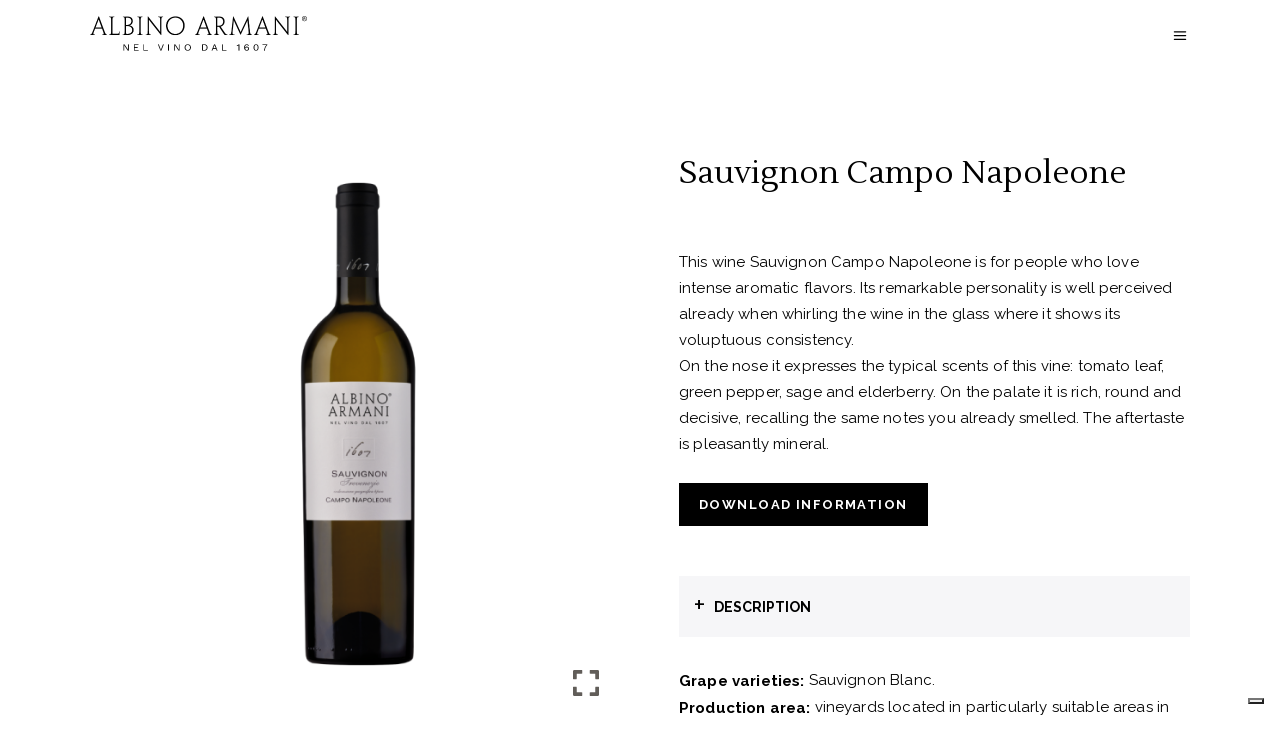

--- FILE ---
content_type: text/html; charset=UTF-8
request_url: https://www.albinoarmani.com/en/vini/sauvignon-campo-napoleone/
body_size: 21672
content:
<!DOCTYPE html>
<html lang="en-US" prefix="og: https://ogp.me/ns#">
<head>

<!-- Global site tag (gtag.js) - Google Analytics -->
	<script async src="https://www.googletagmanager.com/gtag/js?id=G-EHR5VLW5H0"></script>
	<script>
		window.dataLayer = window.dataLayer || [];
		function gtag(){dataLayer.push(arguments);}
		gtag('js', new Date());

		gtag('config', 'G-EHR5VLW5H0');
	</script>

	<!-- Global site tag (gtag.js) - Google Analytics -->
	<script async src=https://www.googletagmanager.com/gtag/js?id=UA-7028848-56></script>
	<script>
	window.dataLayer = window.dataLayer || [];
	function gtag(){dataLayer.push(arguments);}
	gtag('js', new Date());
	
	gtag('config', 'UA-7028848-56');
	</script>

	<!-- Google Tag Manager -->
	<script>(function(w,d,s,l,i){w[l]=w[l]||[];w[l].push({'gtm.start':
	new Date().getTime(),event:'gtm.js'});var f=d.getElementsByTagName(s)[0],
	j=d.createElement(s),dl=l!='dataLayer'?'&l='+l:'';j.async=true;j.src=
	'https://www.googletagmanager.com/gtm.js?id='+i+dl;f.parentNode.insertBefore(j,f);
	})(window,document,'script','dataLayer','GTM-M7NJCZS');
	
	gtag('config', 'GA4_MEASUREMENT_ID', {'allow_google_signals': false});
	</script>
	
	<!-- End Google Tag Manager -->

	
		<meta charset="UTF-8"/>
		<link rel="profile" href="http://gmpg.org/xfn/11"/>
		
				<meta name="viewport" content="width=device-width,initial-scale=1,user-scalable=yes">
			<style>img:is([sizes="auto" i], [sizes^="auto," i]) { contain-intrinsic-size: 3000px 1500px }</style>
	<link rel="alternate" hreflang="en" href="https://www.albinoarmani.com/en/vini/sauvignon-campo-napoleone/" />
<link rel="alternate" hreflang="it" href="https://www.albinoarmani.com/vini/sauvignon-campo-napoleone/" />
<link rel="alternate" hreflang="x-default" href="https://www.albinoarmani.com/vini/sauvignon-campo-napoleone/" />

<!-- Search Engine Optimization by Rank Math - https://rankmath.com/ -->
<title>Sauvignon Campo Napoleone | Albino Armani</title>
<meta name="description" content="Sauvignon Campo Napoleone, with its pale straw yellow color, has a full, firm and round taste and closes with a pleasing contrast of mineral notes. Excellent aperitif."/>
<meta name="robots" content="follow, index, max-snippet:-1, max-video-preview:-1, max-image-preview:large"/>
<link rel="canonical" href="https://www.albinoarmani.com/en/vini/sauvignon-campo-napoleone/" />
<meta property="og:locale" content="en_US" />
<meta property="og:type" content="product" />
<meta property="og:title" content="Sauvignon Campo Napoleone" />
<meta property="og:description" content="Sauvignon Campo Napoleone, with its pale straw yellow color, has a full, firm and round taste and closes with a pleasing contrast of mineral notes. Excellent aperitif." />
<meta property="og:url" content="https://www.albinoarmani.com/en/vini/sauvignon-campo-napoleone/" />
<meta property="og:site_name" content="Albino Armani" />
<meta property="og:updated_time" content="2025-01-15T11:04:48+02:00" />
<meta property="og:image" content="https://www.albinoarmani.com/wp-content/uploads/2020/07/AA_W_Sauvignon-Tre-Venezie.jpg" />
<meta property="og:image:secure_url" content="https://www.albinoarmani.com/wp-content/uploads/2020/07/AA_W_Sauvignon-Tre-Venezie.jpg" />
<meta property="og:image:width" content="1000" />
<meta property="og:image:height" content="1100" />
<meta property="og:image:alt" content="Sauvignon Tre Venezie Albino Armani" />
<meta property="og:image:type" content="image/jpeg" />
<meta property="product:brand" content="White" />
<meta property="product:price:amount" content="12.50" />
<meta property="product:price:currency" content="EUR" />
<meta property="product:availability" content="instock" />
<meta name="twitter:card" content="summary_large_image" />
<meta name="twitter:title" content="Sauvignon Campo Napoleone" />
<meta name="twitter:description" content="Sauvignon Campo Napoleone, with its pale straw yellow color, has a full, firm and round taste and closes with a pleasing contrast of mineral notes. Excellent aperitif." />
<meta name="twitter:image" content="https://www.albinoarmani.com/wp-content/uploads/2020/07/AA_W_Sauvignon-Tre-Venezie.jpg" />
<meta name="twitter:label1" content="Price" />
<meta name="twitter:data1" content="&euro;12,50" />
<meta name="twitter:label2" content="Availability" />
<meta name="twitter:data2" content="In stock" />
<script type="application/ld+json" class="rank-math-schema">{"@context":"https://schema.org","@graph":[{"@type":["Winery","Organization"],"@id":"https://www.albinoarmani.com/en/#organization/","name":"Cantina Albino Armani","url":"http://www.albinoarmani.com","sameAs":["https://www.facebook.com/albinoarmani1607"],"logo":{"@type":"ImageObject","@id":"https://www.albinoarmani.com/en/#logo/","url":"http://www.albinoarmani.com/wp-content/uploads/2020/03/logo_AA_dark_450x76.png","contentUrl":"http://www.albinoarmani.com/wp-content/uploads/2020/03/logo_AA_dark_450x76.png","caption":"Cantina Albino Armani","inLanguage":"en-US","width":"434","height":"76"},"openingHours":["Monday,Tuesday,Wednesday,Thursday,Friday,Saturday,Sunday 09:00-17:00"],"image":{"@id":"https://www.albinoarmani.com/en/#logo/"}},{"@type":"WebSite","@id":"https://www.albinoarmani.com/en/#website/","url":"https://www.albinoarmani.com/en/","name":"Cantina Albino Armani","publisher":{"@id":"https://www.albinoarmani.com/en/#organization/"},"inLanguage":"en-US"},{"@type":"ImageObject","@id":"https://www.albinoarmani.com/wp-content/uploads/2020/07/sauvignon-campo-napoleone.png","url":"https://www.albinoarmani.com/wp-content/uploads/2020/07/sauvignon-campo-napoleone.png","width":"1000","height":"1100","inLanguage":"en-US"},{"@type":"BreadcrumbList","@id":"https://www.albinoarmani.com/en/vini/sauvignon-campo-napoleone/#breadcrumb","itemListElement":[{"@type":"ListItem","position":"1","item":{"@id":"http://www.albinoarmani.com","name":"Home"}},{"@type":"ListItem","position":"2","item":{"@id":"https://www.albinoarmani.com/en/vini/sauvignon-campo-napoleone/","name":"Sauvignon Campo Napoleone"}}]},{"@type":"ItemPage","@id":"https://www.albinoarmani.com/en/vini/sauvignon-campo-napoleone/#webpage","url":"https://www.albinoarmani.com/en/vini/sauvignon-campo-napoleone/","name":"Sauvignon Campo Napoleone | Albino Armani","datePublished":"2020-07-15T09:41:06+02:00","dateModified":"2025-01-15T11:04:48+02:00","isPartOf":{"@id":"https://www.albinoarmani.com/en/#website/"},"primaryImageOfPage":{"@id":"https://www.albinoarmani.com/wp-content/uploads/2020/07/sauvignon-campo-napoleone.png"},"inLanguage":"en-US","breadcrumb":{"@id":"https://www.albinoarmani.com/en/vini/sauvignon-campo-napoleone/#breadcrumb"}},{"@type":"Product","brand":{"@type":"Brand","name":"White"},"name":"Sauvignon Campo Napoleone | Albino Armani","description":"Sauvignon Campo Napoleone, with its pale straw yellow color, has a full, firm and round taste and closes with a pleasing contrast of mineral notes. Excellent aperitif.","sku":"TZIECNSAO0750V19AA","category":"White","mainEntityOfPage":{"@id":"https://www.albinoarmani.com/en/vini/sauvignon-campo-napoleone/#webpage"},"image":[{"@type":"ImageObject","url":"https://www.albinoarmani.com/wp-content/uploads/2020/07/sauvignon-campo-napoleone.png","height":"1100","width":"1000"}],"offers":{"@type":"Offer","price":"12.50","priceCurrency":"EUR","priceValidUntil":"2027-12-31","availability":"http://schema.org/InStock","itemCondition":"NewCondition","url":"https://www.albinoarmani.com/en/vini/sauvignon-campo-napoleone/","seller":{"@type":"Organization","@id":"https://www.albinoarmani.com/en/","name":"Cantina Albino Armani","url":"https://www.albinoarmani.com/en/","logo":"http://www.albinoarmani.com/wp-content/uploads/2020/03/logo_AA_dark_450x76.png"}},"@id":"https://www.albinoarmani.com/en/vini/sauvignon-campo-napoleone/#richSnippet"}]}</script>
<!-- /Rank Math WordPress SEO plugin -->

<link rel='dns-prefetch' href='//fonts.googleapis.com' />
<link rel="alternate" type="application/rss+xml" title="Albino Armani &raquo; Feed" href="https://www.albinoarmani.com/en/feed/" />
<link rel="alternate" type="application/rss+xml" title="Albino Armani &raquo; Comments Feed" href="https://www.albinoarmani.com/en/comments/feed/" />
<script type="text/javascript">
/* <![CDATA[ */
window._wpemojiSettings = {"baseUrl":"https:\/\/s.w.org\/images\/core\/emoji\/16.0.1\/72x72\/","ext":".png","svgUrl":"https:\/\/s.w.org\/images\/core\/emoji\/16.0.1\/svg\/","svgExt":".svg","source":{"concatemoji":"https:\/\/www.albinoarmani.com\/wp-includes\/js\/wp-emoji-release.min.js?ver=6.8.3"}};
/*! This file is auto-generated */
!function(s,n){var o,i,e;function c(e){try{var t={supportTests:e,timestamp:(new Date).valueOf()};sessionStorage.setItem(o,JSON.stringify(t))}catch(e){}}function p(e,t,n){e.clearRect(0,0,e.canvas.width,e.canvas.height),e.fillText(t,0,0);var t=new Uint32Array(e.getImageData(0,0,e.canvas.width,e.canvas.height).data),a=(e.clearRect(0,0,e.canvas.width,e.canvas.height),e.fillText(n,0,0),new Uint32Array(e.getImageData(0,0,e.canvas.width,e.canvas.height).data));return t.every(function(e,t){return e===a[t]})}function u(e,t){e.clearRect(0,0,e.canvas.width,e.canvas.height),e.fillText(t,0,0);for(var n=e.getImageData(16,16,1,1),a=0;a<n.data.length;a++)if(0!==n.data[a])return!1;return!0}function f(e,t,n,a){switch(t){case"flag":return n(e,"\ud83c\udff3\ufe0f\u200d\u26a7\ufe0f","\ud83c\udff3\ufe0f\u200b\u26a7\ufe0f")?!1:!n(e,"\ud83c\udde8\ud83c\uddf6","\ud83c\udde8\u200b\ud83c\uddf6")&&!n(e,"\ud83c\udff4\udb40\udc67\udb40\udc62\udb40\udc65\udb40\udc6e\udb40\udc67\udb40\udc7f","\ud83c\udff4\u200b\udb40\udc67\u200b\udb40\udc62\u200b\udb40\udc65\u200b\udb40\udc6e\u200b\udb40\udc67\u200b\udb40\udc7f");case"emoji":return!a(e,"\ud83e\udedf")}return!1}function g(e,t,n,a){var r="undefined"!=typeof WorkerGlobalScope&&self instanceof WorkerGlobalScope?new OffscreenCanvas(300,150):s.createElement("canvas"),o=r.getContext("2d",{willReadFrequently:!0}),i=(o.textBaseline="top",o.font="600 32px Arial",{});return e.forEach(function(e){i[e]=t(o,e,n,a)}),i}function t(e){var t=s.createElement("script");t.src=e,t.defer=!0,s.head.appendChild(t)}"undefined"!=typeof Promise&&(o="wpEmojiSettingsSupports",i=["flag","emoji"],n.supports={everything:!0,everythingExceptFlag:!0},e=new Promise(function(e){s.addEventListener("DOMContentLoaded",e,{once:!0})}),new Promise(function(t){var n=function(){try{var e=JSON.parse(sessionStorage.getItem(o));if("object"==typeof e&&"number"==typeof e.timestamp&&(new Date).valueOf()<e.timestamp+604800&&"object"==typeof e.supportTests)return e.supportTests}catch(e){}return null}();if(!n){if("undefined"!=typeof Worker&&"undefined"!=typeof OffscreenCanvas&&"undefined"!=typeof URL&&URL.createObjectURL&&"undefined"!=typeof Blob)try{var e="postMessage("+g.toString()+"("+[JSON.stringify(i),f.toString(),p.toString(),u.toString()].join(",")+"));",a=new Blob([e],{type:"text/javascript"}),r=new Worker(URL.createObjectURL(a),{name:"wpTestEmojiSupports"});return void(r.onmessage=function(e){c(n=e.data),r.terminate(),t(n)})}catch(e){}c(n=g(i,f,p,u))}t(n)}).then(function(e){for(var t in e)n.supports[t]=e[t],n.supports.everything=n.supports.everything&&n.supports[t],"flag"!==t&&(n.supports.everythingExceptFlag=n.supports.everythingExceptFlag&&n.supports[t]);n.supports.everythingExceptFlag=n.supports.everythingExceptFlag&&!n.supports.flag,n.DOMReady=!1,n.readyCallback=function(){n.DOMReady=!0}}).then(function(){return e}).then(function(){var e;n.supports.everything||(n.readyCallback(),(e=n.source||{}).concatemoji?t(e.concatemoji):e.wpemoji&&e.twemoji&&(t(e.twemoji),t(e.wpemoji)))}))}((window,document),window._wpemojiSettings);
/* ]]> */
</script>
<link rel='stylesheet' id='24co-custom-css-css' href='https://www.albinoarmani.com/wp-content/themes/thelma-child/css/custom.css?ver=6.8.3' type='text/css' media='all' />
<link rel='stylesheet' id='24co-claps-css' href='https://www.albinoarmani.com/wp-content/themes/thelma-child/css/claps.css?ver=6.8.3' type='text/css' media='all' />
<link rel='stylesheet' id='24co-shop-css' href='https://www.albinoarmani.com/wp-content/themes/thelma-child/css/shop.css?ver=6.8.3' type='text/css' media='all' />
<link rel='stylesheet' id='24co-markets-css' href='https://www.albinoarmani.com/wp-content/themes/thelma-child/css/foreign_markets.css?ver=6.8.3' type='text/css' media='all' />
<style id='wp-emoji-styles-inline-css' type='text/css'>

	img.wp-smiley, img.emoji {
		display: inline !important;
		border: none !important;
		box-shadow: none !important;
		height: 1em !important;
		width: 1em !important;
		margin: 0 0.07em !important;
		vertical-align: -0.1em !important;
		background: none !important;
		padding: 0 !important;
	}
</style>
<link rel='stylesheet' id='wp-block-library-css' href='https://www.albinoarmani.com/wp-includes/css/dist/block-library/style.min.css?ver=6.8.3' type='text/css' media='all' />
<style id='classic-theme-styles-inline-css' type='text/css'>
/*! This file is auto-generated */
.wp-block-button__link{color:#fff;background-color:#32373c;border-radius:9999px;box-shadow:none;text-decoration:none;padding:calc(.667em + 2px) calc(1.333em + 2px);font-size:1.125em}.wp-block-file__button{background:#32373c;color:#fff;text-decoration:none}
</style>
<style id='pdfp-pdfposter-style-inline-css' type='text/css'>
.wp-block-pdfp-pdf-poster{overflow:hidden}.pdfp_wrapper .pdf{position:relative}.pdfp_wrapper.pdfp_popup_enabled .iframe_wrapper{display:none}.pdfp_wrapper.pdfp_popup_enabled .iframe_wrapper:fullscreen{display:block}.pdfp_wrapper .iframe_wrapper{height:100%;width:100%}.pdfp_wrapper .iframe_wrapper:fullscreen iframe{height:100vh!important}.pdfp_wrapper .iframe_wrapper iframe{width:100%}.pdfp_wrapper .iframe_wrapper .close{background:#fff;border:1px solid #ddd;border-radius:3px;color:#222;cursor:pointer;display:none;font-family:sans-serif;font-size:36px;line-height:100%;padding:0 7px;position:absolute;right:12px;top:35px;z-index:9999}.pdfp_wrapper .iframe_wrapper:fullscreen .close{display:block}.pdfp_wrapper .pdfp_fullscreen_close{display:none}.pdfp_wrapper.pdfp_fullscreen_opened .pdfp_fullscreen_close{align-items:center;background:#fff;border-radius:3px;color:#222;cursor:pointer;display:flex;font-size:35px;height:30px;justify-content:center;overflow:hidden;padding-bottom:4px;position:fixed;right:20px;top:20px;width:32px}.pdfp_wrapper.pdfp_fullscreen_opened .pdfp_fullscreen_overlay{background:#2229;height:100%;left:0;position:fixed;top:0;width:100%}.pdfp_wrapper.pdfp_fullscreen_opened .iframe_wrapper{display:block;height:90vh;left:50%;max-width:95%;position:fixed;top:50%;transform:translate(-50%,-50%);width:900px;z-index:99999999999}.pdfp_wrapper iframe{border:none;outline:none}.pdfp-adobe-viewer{border:1px solid #ddd;border-radius:3px;cursor:pointer;outline:none;text-decoration:none}.pdfp_download{margin-right:15px}.cta_wrapper{display:flex;gap:10px;margin-bottom:10px;text-align:left}.cta_wrapper a{text-decoration:none!important}.cta_wrapper button{cursor:pointer}.pdfp_wrapper p{margin:10px 0;text-align:center}.popout-disabled{height:50px;position:absolute;right:12px;top:12px;width:50px}.pdfp_wrapper iframe{max-width:100%}.ViewSDK_hideOverflow[data-align=center]{margin-left:auto;margin-right:auto}.ViewSDK_hideOverflow[data-align=left]{margin-right:auto}.ViewSDK_hideOverflow[data-align=right]{margin-left:auto}@media screen and (max-width:768px){.pdfp_wrapper iframe{height:calc(100vw + 120px)}}@media screen and (max-width:576px){.cta_wrapper .pdfp_download{margin-bottom:10px;margin-right:0}.cta_wrapper .pdfp_download button{margin-right:0!important}.cta_wrapper{align-items:center;display:flex;flex-direction:column}}
.pdfp_wrapper .pdf{position:relative}.pdfp_wrapper .iframe_wrapper{height:100%;width:100%}.pdfp_wrapper .iframe_wrapper:fullscreen iframe{height:100vh!important}.pdfp_wrapper .iframe_wrapper iframe{width:100%}.pdfp_wrapper .iframe_wrapper .close{background:#fff;border:1px solid #ddd;border-radius:3px;color:#222;cursor:pointer;display:none;font-family:sans-serif;font-size:36px;line-height:100%;padding:0 7px;position:absolute;right:12px;top:35px;z-index:9999}.pdfp_wrapper .iframe_wrapper:fullscreen .close{display:block}.pdfp-adobe-viewer{border:1px solid #ddd;border-radius:3px;cursor:pointer;outline:none;text-decoration:none}.pdfp_download{margin-right:15px}.cta_wrapper{margin-bottom:10px}.pdfp_wrapper p{margin:10px 0;text-align:center}.popout-disabled{height:50px;position:absolute;right:12px;top:12px;width:50px}@media screen and (max-width:768px){.pdfp_wrapper iframe{height:calc(100vw + 120px)}}.ViewSDK_hideOverflow[data-align=center]{margin-left:auto;margin-right:auto}.ViewSDK_hideOverflow[data-align=left]{margin-right:auto}.ViewSDK_hideOverflow[data-align=right]{margin-left:auto}@media screen and (max-width:768px){.pdfp_wrapper iframe{height:calc(100vw + 120px)!important}}@media screen and (max-width:576px){.cta_wrapper .pdfp_download{margin-bottom:10px;margin-right:0}.cta_wrapper .pdfp_download button{margin-right:0!important}.cta_wrapper{align-items:center;display:flex;flex-direction:column}}.ViewSDK_fullScreenPDFViewer{background-color:#474747}.ViewSDK_fullScreenPDFViewer iframe{background:green;border:none;display:block;height:90%!important;margin:auto;max-width:1320px;position:relative;top:5%;width:90%!important}

</style>
<style id='global-styles-inline-css' type='text/css'>
:root{--wp--preset--aspect-ratio--square: 1;--wp--preset--aspect-ratio--4-3: 4/3;--wp--preset--aspect-ratio--3-4: 3/4;--wp--preset--aspect-ratio--3-2: 3/2;--wp--preset--aspect-ratio--2-3: 2/3;--wp--preset--aspect-ratio--16-9: 16/9;--wp--preset--aspect-ratio--9-16: 9/16;--wp--preset--color--black: #000000;--wp--preset--color--cyan-bluish-gray: #abb8c3;--wp--preset--color--white: #ffffff;--wp--preset--color--pale-pink: #f78da7;--wp--preset--color--vivid-red: #cf2e2e;--wp--preset--color--luminous-vivid-orange: #ff6900;--wp--preset--color--luminous-vivid-amber: #fcb900;--wp--preset--color--light-green-cyan: #7bdcb5;--wp--preset--color--vivid-green-cyan: #00d084;--wp--preset--color--pale-cyan-blue: #8ed1fc;--wp--preset--color--vivid-cyan-blue: #0693e3;--wp--preset--color--vivid-purple: #9b51e0;--wp--preset--gradient--vivid-cyan-blue-to-vivid-purple: linear-gradient(135deg,rgba(6,147,227,1) 0%,rgb(155,81,224) 100%);--wp--preset--gradient--light-green-cyan-to-vivid-green-cyan: linear-gradient(135deg,rgb(122,220,180) 0%,rgb(0,208,130) 100%);--wp--preset--gradient--luminous-vivid-amber-to-luminous-vivid-orange: linear-gradient(135deg,rgba(252,185,0,1) 0%,rgba(255,105,0,1) 100%);--wp--preset--gradient--luminous-vivid-orange-to-vivid-red: linear-gradient(135deg,rgba(255,105,0,1) 0%,rgb(207,46,46) 100%);--wp--preset--gradient--very-light-gray-to-cyan-bluish-gray: linear-gradient(135deg,rgb(238,238,238) 0%,rgb(169,184,195) 100%);--wp--preset--gradient--cool-to-warm-spectrum: linear-gradient(135deg,rgb(74,234,220) 0%,rgb(151,120,209) 20%,rgb(207,42,186) 40%,rgb(238,44,130) 60%,rgb(251,105,98) 80%,rgb(254,248,76) 100%);--wp--preset--gradient--blush-light-purple: linear-gradient(135deg,rgb(255,206,236) 0%,rgb(152,150,240) 100%);--wp--preset--gradient--blush-bordeaux: linear-gradient(135deg,rgb(254,205,165) 0%,rgb(254,45,45) 50%,rgb(107,0,62) 100%);--wp--preset--gradient--luminous-dusk: linear-gradient(135deg,rgb(255,203,112) 0%,rgb(199,81,192) 50%,rgb(65,88,208) 100%);--wp--preset--gradient--pale-ocean: linear-gradient(135deg,rgb(255,245,203) 0%,rgb(182,227,212) 50%,rgb(51,167,181) 100%);--wp--preset--gradient--electric-grass: linear-gradient(135deg,rgb(202,248,128) 0%,rgb(113,206,126) 100%);--wp--preset--gradient--midnight: linear-gradient(135deg,rgb(2,3,129) 0%,rgb(40,116,252) 100%);--wp--preset--font-size--small: 13px;--wp--preset--font-size--medium: 20px;--wp--preset--font-size--large: 36px;--wp--preset--font-size--x-large: 42px;--wp--preset--spacing--20: 0.44rem;--wp--preset--spacing--30: 0.67rem;--wp--preset--spacing--40: 1rem;--wp--preset--spacing--50: 1.5rem;--wp--preset--spacing--60: 2.25rem;--wp--preset--spacing--70: 3.38rem;--wp--preset--spacing--80: 5.06rem;--wp--preset--shadow--natural: 6px 6px 9px rgba(0, 0, 0, 0.2);--wp--preset--shadow--deep: 12px 12px 50px rgba(0, 0, 0, 0.4);--wp--preset--shadow--sharp: 6px 6px 0px rgba(0, 0, 0, 0.2);--wp--preset--shadow--outlined: 6px 6px 0px -3px rgba(255, 255, 255, 1), 6px 6px rgba(0, 0, 0, 1);--wp--preset--shadow--crisp: 6px 6px 0px rgba(0, 0, 0, 1);}:where(.is-layout-flex){gap: 0.5em;}:where(.is-layout-grid){gap: 0.5em;}body .is-layout-flex{display: flex;}.is-layout-flex{flex-wrap: wrap;align-items: center;}.is-layout-flex > :is(*, div){margin: 0;}body .is-layout-grid{display: grid;}.is-layout-grid > :is(*, div){margin: 0;}:where(.wp-block-columns.is-layout-flex){gap: 2em;}:where(.wp-block-columns.is-layout-grid){gap: 2em;}:where(.wp-block-post-template.is-layout-flex){gap: 1.25em;}:where(.wp-block-post-template.is-layout-grid){gap: 1.25em;}.has-black-color{color: var(--wp--preset--color--black) !important;}.has-cyan-bluish-gray-color{color: var(--wp--preset--color--cyan-bluish-gray) !important;}.has-white-color{color: var(--wp--preset--color--white) !important;}.has-pale-pink-color{color: var(--wp--preset--color--pale-pink) !important;}.has-vivid-red-color{color: var(--wp--preset--color--vivid-red) !important;}.has-luminous-vivid-orange-color{color: var(--wp--preset--color--luminous-vivid-orange) !important;}.has-luminous-vivid-amber-color{color: var(--wp--preset--color--luminous-vivid-amber) !important;}.has-light-green-cyan-color{color: var(--wp--preset--color--light-green-cyan) !important;}.has-vivid-green-cyan-color{color: var(--wp--preset--color--vivid-green-cyan) !important;}.has-pale-cyan-blue-color{color: var(--wp--preset--color--pale-cyan-blue) !important;}.has-vivid-cyan-blue-color{color: var(--wp--preset--color--vivid-cyan-blue) !important;}.has-vivid-purple-color{color: var(--wp--preset--color--vivid-purple) !important;}.has-black-background-color{background-color: var(--wp--preset--color--black) !important;}.has-cyan-bluish-gray-background-color{background-color: var(--wp--preset--color--cyan-bluish-gray) !important;}.has-white-background-color{background-color: var(--wp--preset--color--white) !important;}.has-pale-pink-background-color{background-color: var(--wp--preset--color--pale-pink) !important;}.has-vivid-red-background-color{background-color: var(--wp--preset--color--vivid-red) !important;}.has-luminous-vivid-orange-background-color{background-color: var(--wp--preset--color--luminous-vivid-orange) !important;}.has-luminous-vivid-amber-background-color{background-color: var(--wp--preset--color--luminous-vivid-amber) !important;}.has-light-green-cyan-background-color{background-color: var(--wp--preset--color--light-green-cyan) !important;}.has-vivid-green-cyan-background-color{background-color: var(--wp--preset--color--vivid-green-cyan) !important;}.has-pale-cyan-blue-background-color{background-color: var(--wp--preset--color--pale-cyan-blue) !important;}.has-vivid-cyan-blue-background-color{background-color: var(--wp--preset--color--vivid-cyan-blue) !important;}.has-vivid-purple-background-color{background-color: var(--wp--preset--color--vivid-purple) !important;}.has-black-border-color{border-color: var(--wp--preset--color--black) !important;}.has-cyan-bluish-gray-border-color{border-color: var(--wp--preset--color--cyan-bluish-gray) !important;}.has-white-border-color{border-color: var(--wp--preset--color--white) !important;}.has-pale-pink-border-color{border-color: var(--wp--preset--color--pale-pink) !important;}.has-vivid-red-border-color{border-color: var(--wp--preset--color--vivid-red) !important;}.has-luminous-vivid-orange-border-color{border-color: var(--wp--preset--color--luminous-vivid-orange) !important;}.has-luminous-vivid-amber-border-color{border-color: var(--wp--preset--color--luminous-vivid-amber) !important;}.has-light-green-cyan-border-color{border-color: var(--wp--preset--color--light-green-cyan) !important;}.has-vivid-green-cyan-border-color{border-color: var(--wp--preset--color--vivid-green-cyan) !important;}.has-pale-cyan-blue-border-color{border-color: var(--wp--preset--color--pale-cyan-blue) !important;}.has-vivid-cyan-blue-border-color{border-color: var(--wp--preset--color--vivid-cyan-blue) !important;}.has-vivid-purple-border-color{border-color: var(--wp--preset--color--vivid-purple) !important;}.has-vivid-cyan-blue-to-vivid-purple-gradient-background{background: var(--wp--preset--gradient--vivid-cyan-blue-to-vivid-purple) !important;}.has-light-green-cyan-to-vivid-green-cyan-gradient-background{background: var(--wp--preset--gradient--light-green-cyan-to-vivid-green-cyan) !important;}.has-luminous-vivid-amber-to-luminous-vivid-orange-gradient-background{background: var(--wp--preset--gradient--luminous-vivid-amber-to-luminous-vivid-orange) !important;}.has-luminous-vivid-orange-to-vivid-red-gradient-background{background: var(--wp--preset--gradient--luminous-vivid-orange-to-vivid-red) !important;}.has-very-light-gray-to-cyan-bluish-gray-gradient-background{background: var(--wp--preset--gradient--very-light-gray-to-cyan-bluish-gray) !important;}.has-cool-to-warm-spectrum-gradient-background{background: var(--wp--preset--gradient--cool-to-warm-spectrum) !important;}.has-blush-light-purple-gradient-background{background: var(--wp--preset--gradient--blush-light-purple) !important;}.has-blush-bordeaux-gradient-background{background: var(--wp--preset--gradient--blush-bordeaux) !important;}.has-luminous-dusk-gradient-background{background: var(--wp--preset--gradient--luminous-dusk) !important;}.has-pale-ocean-gradient-background{background: var(--wp--preset--gradient--pale-ocean) !important;}.has-electric-grass-gradient-background{background: var(--wp--preset--gradient--electric-grass) !important;}.has-midnight-gradient-background{background: var(--wp--preset--gradient--midnight) !important;}.has-small-font-size{font-size: var(--wp--preset--font-size--small) !important;}.has-medium-font-size{font-size: var(--wp--preset--font-size--medium) !important;}.has-large-font-size{font-size: var(--wp--preset--font-size--large) !important;}.has-x-large-font-size{font-size: var(--wp--preset--font-size--x-large) !important;}
:where(.wp-block-post-template.is-layout-flex){gap: 1.25em;}:where(.wp-block-post-template.is-layout-grid){gap: 1.25em;}
:where(.wp-block-columns.is-layout-flex){gap: 2em;}:where(.wp-block-columns.is-layout-grid){gap: 2em;}
:root :where(.wp-block-pullquote){font-size: 1.5em;line-height: 1.6;}
</style>
<link rel='stylesheet' id='contact-form-7-css' href='https://www.albinoarmani.com/wp-content/plugins/contact-form-7/includes/css/styles.css?ver=6.1.4' type='text/css' media='all' />
<link rel='stylesheet' id='pdfp-public-css' href='https://www.albinoarmani.com/wp-content/plugins/pdf-poster/build/public.css?ver=2.3.1' type='text/css' media='all' />
<style id='woocommerce-inline-inline-css' type='text/css'>
.woocommerce form .form-row .required { visibility: visible; }
</style>
<link rel='stylesheet' id='xpay-checkout-css' href='https://www.albinoarmani.com/wp-content/plugins/cartasi-x-pay/assets/css/xpay.css?ver=8.0.0' type='text/css' media='all' />
<link rel='stylesheet' id='thelma-mikado-default-style-css' href='https://www.albinoarmani.com/wp-content/themes/thelma/style.css?ver=6.8.3' type='text/css' media='all' />
<link rel='stylesheet' id='thelma-mikado-child-style-css' href='https://www.albinoarmani.com/wp-content/themes/thelma-child/style.css?ver=6.8.3' type='text/css' media='all' />
<link rel='stylesheet' id='thelma-mikado-modules-css' href='https://www.albinoarmani.com/wp-content/themes/thelma/assets/css/modules.min.css?ver=6.8.3' type='text/css' media='all' />
<link rel='stylesheet' id='thelma-mikado-font_elegant-css' href='https://www.albinoarmani.com/wp-content/themes/thelma/framework/lib/icons-pack/elegant-icons/style.min.css?ver=6.8.3' type='text/css' media='all' />
<link rel='stylesheet' id='thelma-mikado-font_awesome-css' href='https://www.albinoarmani.com/wp-content/themes/thelma/framework/lib/icons-pack/font-awesome/css/fontawesome-all.min.css?ver=6.8.3' type='text/css' media='all' />
<link rel='stylesheet' id='thelma-mikado-ion_icons-css' href='https://www.albinoarmani.com/wp-content/themes/thelma/framework/lib/icons-pack/ion-icons/css/ionicons.min.css?ver=6.8.3' type='text/css' media='all' />
<link rel='stylesheet' id='thelma-mikado-linear_icons-css' href='https://www.albinoarmani.com/wp-content/themes/thelma/framework/lib/icons-pack/linear-icons/style.css?ver=6.8.3' type='text/css' media='all' />
<link rel='stylesheet' id='thelma-mikado-simple_line_icons-css' href='https://www.albinoarmani.com/wp-content/themes/thelma/framework/lib/icons-pack/simple-line-icons/simple-line-icons.css?ver=6.8.3' type='text/css' media='all' />
<link rel='stylesheet' id='mediaelement-css' href='https://www.albinoarmani.com/wp-includes/js/mediaelement/mediaelementplayer-legacy.min.css?ver=4.2.17' type='text/css' media='all' />
<link rel='stylesheet' id='wp-mediaelement-css' href='https://www.albinoarmani.com/wp-includes/js/mediaelement/wp-mediaelement.min.css?ver=6.8.3' type='text/css' media='all' />
<link rel='stylesheet' id='thelma-mikado-woo-css' href='https://www.albinoarmani.com/wp-content/themes/thelma/assets/css/woocommerce.min.css?ver=6.8.3' type='text/css' media='all' />
<link rel='stylesheet' id='thelma-mikado-woo-responsive-css' href='https://www.albinoarmani.com/wp-content/themes/thelma/assets/css/woocommerce-responsive.min.css?ver=6.8.3' type='text/css' media='all' />
<link rel='stylesheet' id='thelma-mikado-style-dynamic-css' href='https://www.albinoarmani.com/wp-content/themes/thelma/assets/css/style_dynamic.css?ver=1747934474' type='text/css' media='all' />
<link rel='stylesheet' id='thelma-mikado-modules-responsive-css' href='https://www.albinoarmani.com/wp-content/themes/thelma/assets/css/modules-responsive.min.css?ver=6.8.3' type='text/css' media='all' />
<link rel='stylesheet' id='thelma-mikado-style-dynamic-responsive-css' href='https://www.albinoarmani.com/wp-content/themes/thelma/assets/css/style_dynamic_responsive.css?ver=1747934474' type='text/css' media='all' />
<link rel='stylesheet' id='thelma-mikado-google-fonts-css' href='https://fonts.googleapis.com/css?family=Lustria%3A300%2C400%2C500%2C600%2C700%7CRaleway%3A300%2C400%2C500%2C600%2C700&#038;subset=latin-ext&#038;ver=1.0.0' type='text/css' media='all' />
<link rel='stylesheet' id='nickx-nfancybox-css-css' href='https://www.albinoarmani.com/wp-content/plugins/product-video-gallery-slider-for-woocommerce/public/css/fancybox.css?ver=1.5.1.5' type='text/css' media='all' />
<link rel='stylesheet' id='nickx-swiper-css-css' href='https://www.albinoarmani.com/wp-content/plugins/product-video-gallery-slider-for-woocommerce/public/css/swiper-bundle.min.css?ver=1.5.1.5' type='text/css' media='all' />
<link rel='stylesheet' id='nickx-front-css-css' href='https://www.albinoarmani.com/wp-content/plugins/product-video-gallery-slider-for-woocommerce/public/css/nickx-front.css?ver=1.5.1.5' type='text/css' media='all' />
<script type="text/javascript" id="wpml-cookie-js-extra">
/* <![CDATA[ */
var wpml_cookies = {"wp-wpml_current_language":{"value":"en","expires":1,"path":"\/"}};
var wpml_cookies = {"wp-wpml_current_language":{"value":"en","expires":1,"path":"\/"}};
/* ]]> */
</script>
<script type="text/javascript" src="https://www.albinoarmani.com/wp-content/plugins/sitepress-multilingual-cms/res/js/cookies/language-cookie.js?ver=486900" id="wpml-cookie-js" defer="defer" data-wp-strategy="defer"></script>
<script type="text/javascript" src="https://www.albinoarmani.com/wp-includes/js/jquery/jquery.min.js?ver=3.7.1" id="jquery-core-js"></script>
<script type="text/javascript" src="https://www.albinoarmani.com/wp-includes/js/jquery/jquery-migrate.min.js?ver=3.4.1" id="jquery-migrate-js"></script>
<script type="text/javascript" src="https://www.albinoarmani.com/wp-content/plugins/woocommerce/assets/js/jquery-blockui/jquery.blockUI.min.js?ver=2.7.0-wc.10.4.3" id="wc-jquery-blockui-js" data-wp-strategy="defer"></script>
<script type="text/javascript" id="wc-add-to-cart-js-extra">
/* <![CDATA[ */
var wc_add_to_cart_params = {"ajax_url":"\/wp-admin\/admin-ajax.php?lang=en","wc_ajax_url":"\/en\/?wc-ajax=%%endpoint%%","i18n_view_cart":"View cart","cart_url":"https:\/\/www.albinoarmani.com\/en\/cart-2\/","is_cart":"","cart_redirect_after_add":"no"};
/* ]]> */
</script>
<script type="text/javascript" src="https://www.albinoarmani.com/wp-content/plugins/woocommerce/assets/js/frontend/add-to-cart.min.js?ver=10.4.3" id="wc-add-to-cart-js" data-wp-strategy="defer"></script>
<script type="text/javascript" id="wc-single-product-js-extra">
/* <![CDATA[ */
var wc_single_product_params = {"i18n_required_rating_text":"Please select a rating","i18n_rating_options":["1 of 5 stars","2 of 5 stars","3 of 5 stars","4 of 5 stars","5 of 5 stars"],"i18n_product_gallery_trigger_text":"View full-screen image gallery","review_rating_required":"yes","flexslider":{"rtl":false,"animation":"slide","smoothHeight":true,"directionNav":false,"controlNav":"thumbnails","slideshow":false,"animationSpeed":500,"animationLoop":false,"allowOneSlide":false},"zoom_enabled":"","zoom_options":[],"photoswipe_enabled":"","photoswipe_options":{"shareEl":false,"closeOnScroll":false,"history":false,"hideAnimationDuration":0,"showAnimationDuration":0},"flexslider_enabled":""};
/* ]]> */
</script>
<script type="text/javascript" src="https://www.albinoarmani.com/wp-content/plugins/woocommerce/assets/js/frontend/single-product.min.js?ver=10.4.3" id="wc-single-product-js" defer="defer" data-wp-strategy="defer"></script>
<script type="text/javascript" src="https://www.albinoarmani.com/wp-content/plugins/woocommerce/assets/js/js-cookie/js.cookie.min.js?ver=2.1.4-wc.10.4.3" id="wc-js-cookie-js" defer="defer" data-wp-strategy="defer"></script>
<script type="text/javascript" id="woocommerce-js-extra">
/* <![CDATA[ */
var woocommerce_params = {"ajax_url":"\/wp-admin\/admin-ajax.php?lang=en","wc_ajax_url":"\/en\/?wc-ajax=%%endpoint%%","i18n_password_show":"Show password","i18n_password_hide":"Hide password"};
/* ]]> */
</script>
<script type="text/javascript" src="https://www.albinoarmani.com/wp-content/plugins/woocommerce/assets/js/frontend/woocommerce.min.js?ver=10.4.3" id="woocommerce-js" defer="defer" data-wp-strategy="defer"></script>
<script type="text/javascript" src="https://www.albinoarmani.com/wp-content/plugins/cartasi-x-pay/assets/js/xpay.js?ver=8.0.0" id="xpay-checkout-js"></script>
<script type="text/javascript" src="https://www.albinoarmani.com/wp-content/plugins/js_composer/assets/js/vendors/woocommerce-add-to-cart.js?ver=8.7" id="vc_woocommerce-add-to-cart-js-js"></script>
<script type="text/javascript" src="https://www.albinoarmani.com/wp-content/themes/thelma-child/js/mapifyhack.js?ver=6.8.3" id="mapify-hacks-js"></script>
<script type="text/javascript" src="https://www.albinoarmani.com/wp-content/plugins/woocommerce/assets/js/select2/select2.full.min.js?ver=4.0.3-wc.10.4.3" id="wc-select2-js" defer="defer" data-wp-strategy="defer"></script>
<script></script><link rel="https://api.w.org/" href="https://www.albinoarmani.com/en/wp-json/" /><link rel="alternate" title="JSON" type="application/json" href="https://www.albinoarmani.com/en/wp-json/wp/v2/product/6102" /><link rel="EditURI" type="application/rsd+xml" title="RSD" href="https://www.albinoarmani.com/xmlrpc.php?rsd" />
<meta name="generator" content="WordPress 6.8.3" />
<link rel='shortlink' href='https://www.albinoarmani.com/en/?p=6102' />
<link rel="alternate" title="oEmbed (JSON)" type="application/json+oembed" href="https://www.albinoarmani.com/en/wp-json/oembed/1.0/embed?url=https%3A%2F%2Fwww.albinoarmani.com%2Fen%2Fvini%2Fsauvignon-campo-napoleone%2F" />
<link rel="alternate" title="oEmbed (XML)" type="text/xml+oembed" href="https://www.albinoarmani.com/en/wp-json/oembed/1.0/embed?url=https%3A%2F%2Fwww.albinoarmani.com%2Fen%2Fvini%2Fsauvignon-campo-napoleone%2F&#038;format=xml" />
<meta name="generator" content="WPML ver:4.8.6 stt:1,27;" />
        <style>
                    </style>
<script src="https://www.albinoarmani.com/wp-content/plugins/cartasi-x-pay/assets/js/pagodil-sticker.min.js?v=8.0.0"></script><style>.pagodil-sticker-container { display: inline-block; margin-bottom: 60px; } </style>
		<script>
		(function(h,o,t,j,a,r){
			h.hj=h.hj||function(){(h.hj.q=h.hj.q||[]).push(arguments)};
			h._hjSettings={hjid:2345580,hjsv:5};
			a=o.getElementsByTagName('head')[0];
			r=o.createElement('script');r.async=1;
			r.src=t+h._hjSettings.hjid+j+h._hjSettings.hjsv;
			a.appendChild(r);
		})(window,document,'//static.hotjar.com/c/hotjar-','.js?sv=');
		</script>
			<noscript><style>.woocommerce-product-gallery{ opacity: 1 !important; }</style></noscript>
	<meta name="generator" content="Powered by WPBakery Page Builder - drag and drop page builder for WordPress."/>
<meta name="generator" content="Powered by Slider Revolution 6.7.38 - responsive, Mobile-Friendly Slider Plugin for WordPress with comfortable drag and drop interface." />
<link rel="icon" href="https://www.albinoarmani.com/wp-content/uploads/2020/09/ms-icon-310x310-1-100x100.png" sizes="32x32" />
<link rel="icon" href="https://www.albinoarmani.com/wp-content/uploads/2020/09/ms-icon-310x310-1-300x300.png" sizes="192x192" />
<link rel="apple-touch-icon" href="https://www.albinoarmani.com/wp-content/uploads/2020/09/ms-icon-310x310-1-300x300.png" />
<meta name="msapplication-TileImage" content="https://www.albinoarmani.com/wp-content/uploads/2020/09/ms-icon-310x310-1-300x300.png" />
<script>function setREVStartSize(e){
			//window.requestAnimationFrame(function() {
				window.RSIW = window.RSIW===undefined ? window.innerWidth : window.RSIW;
				window.RSIH = window.RSIH===undefined ? window.innerHeight : window.RSIH;
				try {
					var pw = document.getElementById(e.c).parentNode.offsetWidth,
						newh;
					pw = pw===0 || isNaN(pw) || (e.l=="fullwidth" || e.layout=="fullwidth") ? window.RSIW : pw;
					e.tabw = e.tabw===undefined ? 0 : parseInt(e.tabw);
					e.thumbw = e.thumbw===undefined ? 0 : parseInt(e.thumbw);
					e.tabh = e.tabh===undefined ? 0 : parseInt(e.tabh);
					e.thumbh = e.thumbh===undefined ? 0 : parseInt(e.thumbh);
					e.tabhide = e.tabhide===undefined ? 0 : parseInt(e.tabhide);
					e.thumbhide = e.thumbhide===undefined ? 0 : parseInt(e.thumbhide);
					e.mh = e.mh===undefined || e.mh=="" || e.mh==="auto" ? 0 : parseInt(e.mh,0);
					if(e.layout==="fullscreen" || e.l==="fullscreen")
						newh = Math.max(e.mh,window.RSIH);
					else{
						e.gw = Array.isArray(e.gw) ? e.gw : [e.gw];
						for (var i in e.rl) if (e.gw[i]===undefined || e.gw[i]===0) e.gw[i] = e.gw[i-1];
						e.gh = e.el===undefined || e.el==="" || (Array.isArray(e.el) && e.el.length==0)? e.gh : e.el;
						e.gh = Array.isArray(e.gh) ? e.gh : [e.gh];
						for (var i in e.rl) if (e.gh[i]===undefined || e.gh[i]===0) e.gh[i] = e.gh[i-1];
											
						var nl = new Array(e.rl.length),
							ix = 0,
							sl;
						e.tabw = e.tabhide>=pw ? 0 : e.tabw;
						e.thumbw = e.thumbhide>=pw ? 0 : e.thumbw;
						e.tabh = e.tabhide>=pw ? 0 : e.tabh;
						e.thumbh = e.thumbhide>=pw ? 0 : e.thumbh;
						for (var i in e.rl) nl[i] = e.rl[i]<window.RSIW ? 0 : e.rl[i];
						sl = nl[0];
						for (var i in nl) if (sl>nl[i] && nl[i]>0) { sl = nl[i]; ix=i;}
						var m = pw>(e.gw[ix]+e.tabw+e.thumbw) ? 1 : (pw-(e.tabw+e.thumbw)) / (e.gw[ix]);
						newh =  (e.gh[ix] * m) + (e.tabh + e.thumbh);
					}
					var el = document.getElementById(e.c);
					if (el!==null && el) el.style.height = newh+"px";
					el = document.getElementById(e.c+"_wrapper");
					if (el!==null && el) {
						el.style.height = newh+"px";
						el.style.display = "block";
					}
				} catch(e){
					console.log("Failure at Presize of Slider:" + e)
				}
			//});
		  };</script>
		<style type="text/css" id="wp-custom-css">
			table tbody tr, table thead tr {
border: 0px solid #000;
}

blockquote, table td, table th {
text-align: left;
}

a, abbr, acronym, address, applet, b, big, blockquote, body, caption,
center, cite, code, dd, del, dfn, div, dl, dt, em, fieldset, font, form, h1,
h2, h3, h4, h5, h6, html, i, iframe, ins, kbd, label, legend, li, object, ol,
p, pre, q, s, samp, small, span, strike, strong, sub, sup, table, tbody, td,
tfoot, th, thead, tr, tt, u, ul, var {
    background: 0 0;
    border: 0;
    margin: 0;
    outline: 0;
    padding: 0;
    vertical-align: middle
}

.mkdf-btn.mkdf-btn-solid {
color: #fff;
background-color: #000;
border: 0px solid transparent;
}
.mkdf-btn.mkdf-btn-small {
padding: 10px 20px;
}
/**
 * Nascondo il pulsante di apertura della side bar (nelle opzioni non c'e' modo di disabilitarla...)
 **/
.mkdf-side-menu-button-opener {
	display: none !important;
}

.mkdf-banner-holder .mkdf-banner-text-inner {
	vertical-align: middle;
}

.mkdf-grid-list .mkdf-pli-info {
	margin: 20px !important;
	width: calc(100% - 40px) !important;
	background: rgba(255,255,255,.5);
	display: table !important;
}

.mkdf-pl-holder.mkdf-predefined .mkdf-pli-inner .mkdf-pli-image {
    padding-bottom: 150px;
}
/**
 * Dimensione testo timeline **/
.mkdf-roadmap {
	font-size: 1rem;
}

/**
 * Dimensione logo sticky **/
.mkdf-sticky-header .mkdf-sticky-holder .mkdf-logo-wrapper a {
	height: 30px !important;
}
.mkdf-title-holder {
	background-color: white;
}
/**
 * Modifica breakpoint menu hamburger**/
@media only screen and (max-width: 1440px) {
	.mkdf-header-vertical .mkdf-vertical-menu-area, .mkdf-page-header {
    display: none;
}
	.mkdf-mobile-header {
    display: block;
}
}

.mkdf-page-header .mkdf-menu-area{
	background: transparent;
}
@media only screen and (max-width: 575px) {
.mkdf-title-holder .mkdf-title-image {
	display: none !important;
}
	.mkdf-title-holder.mkdf-title-va-header-bottom {
		height: 300px !important;
		background-position: center;
		background-size: cover;
		background-attachment: unset !important;
	}
	.mkdf-title-holder.mkdf-bg-parallax {
		background-attachment: unset !important;
	}
	.mkdf-eh-item-content {
		padding: 0 !important;
	}
	.mkdf-banner-holder.mkdf-banner-info-centered .mkdf-banner-text-holder {
		padding: 10px !important;
	}
	.mkdf-banner-holder.mkdf-banner-info-centered .mkdf-banner-text-holder h1 {
    font-size: 24px;
    line-height: 1.4;
	}
		.mkdf-banner-holder.mkdf-banner-info-centered .mkdf-banner-text-holder h3 {
	line-height: 1;
    font-size: 18px;
	}
	.woocommerce-ordering .select2 {
		width: 100% !important;
	}
}

@media only screen and (max-width: 575px) {
	.hidden-xs-down {
		display: none !important;
	}
	.mkdf-roadmap .mkdf-roadmap-item {
		width: 250px !important;
	}
}
.checkout.woocommerce-checkout .create-account,
.checkout.woocommerce-checkout .invoice-select {
	margin: 0 0 20px 0 !important;
font-weight: 500;
background-color: #fafafa;
padding: 20px 0 20px 20px;
max-width: calc(100% - 20px) !important;
}

.checkout.woocommerce-checkout label {
	font-weight: 500;
}
#customer_details {
	margin-bottom: 30px;
}
.checkout.woocommerce-checkout button[type=submit] {
	margin-top: 30px !important;
}
@media only screen and (min-width: 1440px) {
	.hidden-lg {
display: none !important;
	}
}
.mc4wp-checkbox input[type=checkbox] {
	margin-right: 8px;
}
span.wpcf7-list-item {
	margin-left: 0;
}

.mkdf-sticky-holder .mkdf-header-cart-svg-path {
	color: white;
}
.widget_mc4wp_form_widget {
	background-image: url(http://www.albinoarmani.com/wp-content/uploads/2020/12/img_newletter_banner.jpg);
	background-size: cover;
	background-repeat: no-repeat;
	background-position: center;
	color: white;
	padding: 20px;
		font-size: 13px;
	line-height: 1
}
.mc4wp-form-5462 *,
.widget_mc4wp_form_widget * {
	color: white;
}
.mc4wp-form-5462 .btn,
.widget_mc4wp_form_widget .btn {
	border-radius: 0 !important;
	font-size: 12px;
}
.widget_mc4wp_form_widget input[type=email], .mc4wp-form-5462 input[type=email]
{
	color: white;
	border-color: white;
}
.wpml-ls-item .item_outer {
	top: 12px;
}

.tax-product_cat.mkdf-woo-no-space.mkdf-woo-pl-info-predefined ul.products>.product .mkdf-pl-inner .mkdf-pl-image {
	padding-bottom: 150px;
	padding-top: 40px;
}

.mkdf-pl-holder.mkdf-predefined .mkdf-pli-inner .mkdf-pli-image {
    padding-bottom: 100px !important;
	
}

.image:hover { opacity: 0.7 }

@media screen and (max-width: 992px) {
	.sm-shrink-vertical-padding {
			padding-top: 0 !important;
			padding-bottom: 0 !important;
	}
}


@media screen and (min-width: 992px) {
	.sm-shrink-vertical-padding {
			padding-top: 125px !important;
	}
}

.md-small-padding .mkdf-banner-text-holder {
	padding: 25px !important;
}

.mkdf-single-product-title {
	font-size: 32px;
}
.mkdf-pl-holder .mkdf-pli .mkdf-pli-title {
	line-height: 1.3em;
}
/* remove "Shop" title from single product detail */
.single-product .mkdf-title-holder {
	display: none;
}
/* remove "Category" from single product masonry */
.mkdf-pli.mkdf-fixed-masonry-item .mkdf-pli-category, .mkdf-pl-category {
	display: none !important;
}

.mkdf-mobile-nav {
	overflow: auto;
}

body.nav-menu-visible {
	overflow: hidden;
	height: 100vh;
}


.fluidvids {
	padding-top: 0 !important;
}		</style>
		<noscript><style> .wpb_animate_when_almost_visible { opacity: 1; }</style></noscript>	<meta name="facebook-domain-verification" content="546i09ba60oj30snj7298whp40hgii" />
	<!-- Facebook Pixel Code -->
	<script>
		!function(f,b,e,v,n,t,s)
		{if(f.fbq)return;n=f.fbq=function(){n.callMethod?
		n.callMethod.apply(n,arguments):n.queue.push(arguments)};
		if(!f._fbq)f._fbq=n;n.push=n;n.loaded=!0;n.version='2.0';
		n.queue=[];t=b.createElement(e);t.async=!0;
		t.src=v;s=b.getElementsByTagName(e)[0];
		s.parentNode.insertBefore(t,s)}(window,document,'script',
		'https://connect.facebook.net/en_US/fbevents.js');
		fbq('init', '159090548860918'); 
		fbq('track', 'PageView', {eventID: 'aa_com_pageview'});
	</script>
<noscript><img height="1" width="1" src="https://www.facebook.com/tr?id=159090548860918&ev=PageView &noscript=1"/></noscript>
<!-- End Facebook Pixel Code -->

	<link rel="stylesheet" href="https://www.albinoarmani.com/wp-content/themes/thelma-child/atf.min.css?1768678223"

</head>
<body class="wp-singular product-template-default single single-product postid-6102 wp-theme-thelma wp-child-theme-thelma-child theme-thelma thelma-core-1.1 woocommerce woocommerce-page woocommerce-no-js lang-en country-us product-sauvignon-campo-napoleone thelma child-child-ver-1.0.0 thelma-ver-1.2 mkdf-grid-1100 mkdf-empty-google-api mkdf-wide-dropdown-menu-content-in-grid mkdf-fixed-on-scroll mkdf-dropdown-animate-height mkdf-header-standard mkdf-menu-area-shadow-disable mkdf-menu-area-in-grid-shadow-disable mkdf-menu-area-border-disable mkdf-menu-area-in-grid-border-disable mkdf-logo-area-border-disable mkdf-logo-area-in-grid-border-disable mkdf-header-vertical-shadow-disable mkdf-header-vertical-border-disable mkdf-side-menu-slide-from-right mkdf-woocommerce-page mkdf-woo-single-page mkdf-woocommerce-columns-4 mkdf-woo-no-space mkdf-woo-pl-info-predefined  mkdf-woo-single-thumb-below-image mkdf-woo-single-has-pretty-photo mkdf-default-mobile-header mkdf-sticky-up-mobile-header wpb-js-composer js-comp-ver-8.7 vc_responsive" itemscope itemtype="http://schema.org/WebPage">
	<!-- Google Tag Manager (noscript) -->
	<noscript><iframe src="https://www.googletagmanager.com/ns.html?id=GTM-M7NJCZS"
	height="0" width="0" style="display:none;visibility:hidden"></iframe></noscript>
	<!-- End Google Tag Manager (noscript) -->
	<section class="mkdf-side-menu">
	<a class="mkdf-close-side-menu mkdf-close-side-menu-icon-pack" href="#">
		<span aria-hidden="true" class="mkdf-icon-font-elegant ion-ios-close-empty "></span>	</a>
	</section>
    <div class="mkdf-wrapper">
        <div class="mkdf-wrapper-inner">
            
<header class="mkdf-page-header">
		
			<div class="mkdf-fixed-wrapper">
				
	<div class="mkdf-menu-area mkdf-menu-right">
				
						
			<div class="mkdf-vertical-align-containers">
				<div class="mkdf-position-left"><!--
				 --><div class="mkdf-position-left-inner">
						
	
	<div class="mkdf-logo-wrapper">
		<a itemprop="url" href="https://www.albinoarmani.com/en/" style="height: 38px;">
			<img itemprop="image" class="mkdf-normal-logo" src="https://www.albinoarmani.com/wp-content/uploads/2025/05/Logo-Image-Default-1.png" alt="logo"/>
			<img itemprop="image" class="mkdf-dark-logo" src="https://www.albinoarmani.com/wp-content/uploads/2025/05/Logo-Image-Default-1.png" alt="dark logo"/>			<img itemprop="image" class="mkdf-light-logo" src="https://www.albinoarmani.com/wp-content/uploads/2025/05/Logo-Image-Default-1.png" alt="light logo"/>		</a>
	</div>

											</div>
				</div>
								<div class="mkdf-position-right"><!--
				 --><div class="mkdf-position-right-inner">
														
	<nav class="mkdf-main-menu mkdf-drop-down mkdf-default-nav">
		<ul id="menu-albino-armani-inglese" class="clearfix"><li id="nav-menu-item-5882" class="menu-item menu-item-type-post_type menu-item-object-page menu-item-home  narrow"><a href="https://www.albinoarmani.com/en/" class=""><span class="item_outer"><span class="item_text">Home</span></span></a></li>
<li id="nav-menu-item-5883" class="menu-item menu-item-type-post_type menu-item-object-page  narrow"><a href="https://www.albinoarmani.com/en/identity/" class=""><span class="item_outer"><span class="item_text">Identity</span></span></a></li>
<li id="nav-menu-item-5884" class="menu-item menu-item-type-post_type menu-item-object-page  narrow"><a href="https://www.albinoarmani.com/en/wines/" class=""><span class="item_outer"><span class="item_text">Wines</span></span></a></li>
<li id="nav-menu-item-5885" class="menu-item menu-item-type-post_type menu-item-object-page menu-item-has-children  has_sub narrow"><a href="https://www.albinoarmani.com/en/territories/" class=""><span class="item_outer"><span class="item_text">Territories</span><i class="mkdf-menu-arrow fa fa-angle-down"></i></span></a>
<div class="second"><div class="inner"><ul>
	<li id="nav-menu-item-5886" class="menu-item menu-item-type-post_type menu-item-object-page "><a href="https://www.albinoarmani.com/en/trentino-alto-adige/" class=""><span class="item_outer"><span class="item_text">Trentino-Alto Adige</span></span></a></li>
	<li id="nav-menu-item-5887" class="menu-item menu-item-type-post_type menu-item-object-page "><a href="https://www.albinoarmani.com/en/veneto/" class=""><span class="item_outer"><span class="item_text">Veneto</span></span></a></li>
	<li id="nav-menu-item-5888" class="menu-item menu-item-type-post_type menu-item-object-page "><a href="https://www.albinoarmani.com/en/friuli-venezia-giulia/" class=""><span class="item_outer"><span class="item_text">Friuli-Venezia Giulia</span></span></a></li>
</ul></div></div>
</li>
<li id="nav-menu-item-5889" class="menu-item menu-item-type-post_type menu-item-object-page  narrow"><a href="https://www.albinoarmani.com/en/wine-tours/" class=""><span class="item_outer"><span class="item_text">Wine Tours</span></span></a></li>
<li id="nav-menu-item-5892" class="menu-item menu-item-type-custom menu-item-object-custom menu-item-has-children  has_sub narrow"><a href="#" class=""><span class="item_outer"><span class="item_text">Projects</span><i class="mkdf-menu-arrow fa fa-angle-down"></i></span></a>
<div class="second"><div class="inner"><ul>
	<li id="nav-menu-item-5893" class="menu-item menu-item-type-post_type menu-item-object-page "><a href="https://www.albinoarmani.com/en/casa-belfi/" class=""><span class="item_outer"><span class="item_text">Casa Belfi</span></span></a></li>
</ul></div></div>
</li>
<li id="nav-menu-item-5894" class="menu-item menu-item-type-post_type menu-item-object-page  narrow"><a href="https://www.albinoarmani.com/en/contact-us/" class=""><span class="item_outer"><span class="item_text">Contacts</span></span></a></li>
<li id="nav-menu-item-5895" class="hidden-lg menu-item menu-item-type-post_type menu-item-object-page  narrow"><a href="https://www.albinoarmani.com/en/cart-2/" class=""><span class="item_outer"><span class="item_text">Cart</span></span></a></li>
<li id="nav-menu-item-wpml-ls-110-it" class="menu-item wpml-ls-slot-110 wpml-ls-item wpml-ls-item-it wpml-ls-menu-item wpml-ls-first-item wpml-ls-last-item menu-item-type-wpml_ls_menu_item menu-item-object-wpml_ls_menu_item  narrow"><a title="Switch to Italian" href="https://www.albinoarmani.com/vini/sauvignon-campo-napoleone/" class=""><span class="item_outer"><span class="menu_icon_wrapper"><i class="menu_icon  fa"></i></span><span class="item_text"><img
            class="wpml-ls-flag"
            src="https://www.albinoarmani.com/wp-content/plugins/sitepress-multilingual-cms/res/flags/it.png"
            alt="Italian"
            
            
    /><i class="mkdf-menu-featured-icon fa "></i></span></span></a></li>
</ul>	</nav>

															<div class="mkdf-shopping-cart-holder" >
				<div class="mkdf-shopping-cart-inner">
					<a itemprop="url" class="mkdf-header-cart mkdf-header-cart-icon-pack" href="https://www.albinoarmani.com/en/cart-2/">
						<span class="mkdf-cart-icon"><i class="mkdf-icon-simple-line-icon icon-bag "></i></span>
						<span class="mkdf-cart-number">0</span>
					</a>
					<div class="mkdf-shopping-cart-dropdown">
						<ul>
															<li class="mkdf-empty-cart">No products in the cart.</li>
													</ul>
					</div>
				</div>
			</div>
						
			<a class="mkdf-side-menu-button-opener mkdf-icon-has-hover mkdf-side-menu-button-opener-icon-pack"  href="javascript:void(0)" style="margin: 0px 0px 0px 16px">
								<span class="mkdf-side-menu-icon">
				<span aria-hidden="true" class="mkdf-icon-font-elegant icon_menu "></span>            </span>
			</a>
							</div>
				</div>
			</div>
			
			</div>
			
			</div>
		
		
	</header>


<header class="mkdf-mobile-header">
		
	<div class="mkdf-mobile-header-inner">
		<div class="mkdf-mobile-header-holder">
			<div class="mkdf-grid">
				<div class="mkdf-vertical-align-containers">
					<div class="mkdf-vertical-align-containers">
						<div class="mkdf-position-left"><!--
						 --><div class="mkdf-position-left-inner">
								
<div class="mkdf-mobile-logo-wrapper">
	<a itemprop="url" href="https://www.albinoarmani.com/en/" style="height: 38px">
		<img itemprop="image" src="https://www.albinoarmani.com/wp-content/uploads/2025/05/Logo-Image-Default-1.png" alt="Mobile Logo"/>
	</a>
</div>

							</div>
						</div>
						<div class="mkdf-position-right"><!--
						 --><div class="mkdf-position-right-inner">
																									<div class="mkdf-mobile-menu-opener mkdf-mobile-menu-opener-icon-pack">
										<a href="javascript:void(0)">
																						<span class="mkdf-mobile-menu-icon">
												<span aria-hidden="true" class="mkdf-icon-font-elegant icon_menu "></span>											</span>
										</a>
									</div>
															</div>
						</div>
					</div>
				</div>
			</div>
		</div>
		<nav class="mkdf-mobile-nav" role="navigation" aria-label="Mobile Menu">
    <div class="mkdf-grid">
        <ul id="menu-albino-armani-inglese-1" class=""><li id="mobile-menu-item-5882" class="menu-item menu-item-type-post_type menu-item-object-page menu-item-home "><a href="https://www.albinoarmani.com/en/" class=""><span>Home</span></a></li>
<li id="mobile-menu-item-5883" class="menu-item menu-item-type-post_type menu-item-object-page "><a href="https://www.albinoarmani.com/en/identity/" class=""><span>Identity</span></a></li>
<li id="mobile-menu-item-5884" class="menu-item menu-item-type-post_type menu-item-object-page "><a href="https://www.albinoarmani.com/en/wines/" class=""><span>Wines</span></a></li>
<li id="mobile-menu-item-5885" class="menu-item menu-item-type-post_type menu-item-object-page menu-item-has-children  has_sub"><a href="https://www.albinoarmani.com/en/territories/" class=""><span>Territories</span></a><span class="mobile_arrow"><i class="mkdf-sub-arrow ion-ios-arrow-right"></i></span>
<ul class="sub_menu">
	<li id="mobile-menu-item-5886" class="menu-item menu-item-type-post_type menu-item-object-page "><a href="https://www.albinoarmani.com/en/trentino-alto-adige/" class=""><span>Trentino-Alto Adige</span></a></li>
	<li id="mobile-menu-item-5887" class="menu-item menu-item-type-post_type menu-item-object-page "><a href="https://www.albinoarmani.com/en/veneto/" class=""><span>Veneto</span></a></li>
	<li id="mobile-menu-item-5888" class="menu-item menu-item-type-post_type menu-item-object-page "><a href="https://www.albinoarmani.com/en/friuli-venezia-giulia/" class=""><span>Friuli-Venezia Giulia</span></a></li>
</ul>
</li>
<li id="mobile-menu-item-5889" class="menu-item menu-item-type-post_type menu-item-object-page "><a href="https://www.albinoarmani.com/en/wine-tours/" class=""><span>Wine Tours</span></a></li>
<li id="mobile-menu-item-5892" class="menu-item menu-item-type-custom menu-item-object-custom menu-item-has-children  has_sub"><a href="#" class=" mkdf-mobile-no-link"><span>Projects</span></a><span class="mobile_arrow"><i class="mkdf-sub-arrow ion-ios-arrow-right"></i></span>
<ul class="sub_menu">
	<li id="mobile-menu-item-5893" class="menu-item menu-item-type-post_type menu-item-object-page "><a href="https://www.albinoarmani.com/en/casa-belfi/" class=""><span>Casa Belfi</span></a></li>
</ul>
</li>
<li id="mobile-menu-item-5894" class="menu-item menu-item-type-post_type menu-item-object-page "><a href="https://www.albinoarmani.com/en/contact-us/" class=""><span>Contacts</span></a></li>
<li id="mobile-menu-item-5895" class="hidden-lg menu-item menu-item-type-post_type menu-item-object-page "><a href="https://www.albinoarmani.com/en/cart-2/" class=""><span>Cart</span></a></li>
<li id="mobile-menu-item-wpml-ls-110-it" class="menu-item wpml-ls-slot-110 wpml-ls-item wpml-ls-item-it wpml-ls-menu-item wpml-ls-first-item wpml-ls-last-item menu-item-type-wpml_ls_menu_item menu-item-object-wpml_ls_menu_item "><a title="Switch to Italian" href="https://www.albinoarmani.com/vini/sauvignon-campo-napoleone/" class=""><span><img
            class="wpml-ls-flag"
            src="https://www.albinoarmani.com/wp-content/plugins/sitepress-multilingual-cms/res/flags/it.png"
            alt="Italian"
            
            
    /></span></a></li>
</ul>    </div>
</nav>

	</div>
	
	</header>

	        
            <div class="mkdf-content" >
                <div class="mkdf-content-inner">	<div class="mkdf-container">
		<div class="mkdf-container-inner clearfix">
			<div class="woocommerce-notices-wrapper"></div><div id="product-6102" class="product type-product post-6102 status-publish first instock product_cat-white product_tag-veneto has-post-thumbnail shipping-taxable product-type-simple">

	<div class="mkdf-single-product-content"><div dir="" class="images nickx_product_images_with_video show_lightbox v-horizontal"><div class="nickx-slider nswiper nickx-slider-for"><div class="nswiper-wrapper"><div class="nswiper-slide zoom woocommerce-product-gallery__image"><img width="600" height="660" src="https://www.albinoarmani.com/wp-content/uploads/2020/07/sauvignon-campo-napoleone-600x660.png" class="attachment-woocommerce_single size-woocommerce_single wp-post-image" alt="" data-skip-lazy="true" data-zoom-image="https://www.albinoarmani.com/wp-content/uploads/2020/07/sauvignon-campo-napoleone.png" decoding="async" fetchpriority="high" srcset="https://www.albinoarmani.com/wp-content/uploads/2020/07/sauvignon-campo-napoleone-600x660.png 600w, https://www.albinoarmani.com/wp-content/uploads/2020/07/sauvignon-campo-napoleone-273x300.png 273w, https://www.albinoarmani.com/wp-content/uploads/2020/07/sauvignon-campo-napoleone-931x1024.png 931w, https://www.albinoarmani.com/wp-content/uploads/2020/07/sauvignon-campo-napoleone-768x845.png 768w, https://www.albinoarmani.com/wp-content/uploads/2020/07/sauvignon-campo-napoleone.png 1000w" sizes="(max-width: 600px) 100vw, 600px" /><span title="sauvignon campo napoleone" href="https://www.albinoarmani.com/wp-content/uploads/2020/07/sauvignon-campo-napoleone.png" class="nickx-popup" data-nfancybox="product-gallery"></span></div></div><div class="nswiper-button-next main_arrow"></div><div class="nswiper-button-prev main_arrow"></div></div></div><div class="mkdf-single-product-summary">	<div class="summary entry-summary">
		<h1  itemprop="name" class="mkdf-single-product-title">Sauvignon Campo Napoleone</h1><p class="price"></p>
<div class="woocommerce-product-details__short-description">
	<p>This wine Sauvignon Campo Napoleone is for people who love intense aromatic flavors. Its remarkable personality is well perceived already when whirling the wine in the glass where it shows its voluptuous consistency.<br />
On the nose it expresses the typical scents of this vine: tomato leaf, green pepper, sage and elderberry. On the palate it is rich, round and decisive, recalling the same notes you already smelled. The aftertaste is pleasantly mineral.</p>
<a itemprop="url" href="https://www.albinoarmani.com/wp-content/uploads/2025/01/Sauvignon-Campo-Napoleone-Trevenezie-IGT_en.pdf" target="_blank"  class="mkdf-btn mkdf-btn-small mkdf-btn-solid"  >
    <span class="mkdf-btn-text">download information</span>
    <i class="mkdf-icon-font-awesome  " ></i></a>
</div>

<section class="accordion-wrapper">

	<ul class="accordion">

		
			<li class="description">
				<div class="title">
					<span class="plus-minus">
						<i class="plus">+</i>
						<i class="minus">-</i>
					</span>
					<strong>Description</strong>
				</div>

				<div class="content">
<p style="text-align: left;"><strong>Grape varieties:</strong> Sauvignon Blanc.<br />
<strong>Production area:</strong> vineyards located in particularly suitable areas in Triveneto, north east of Italy.<br />
<strong>Soil composition:</strong> morainic, of medium fertility.<br />
<strong>Growing systems:</strong> traditional “pergola trentina” and guyot.<br />
<strong>Vinification:</strong> cold maceration of the grapes and subsequent long fermentation in stainless steel tanks. Maturation in contact with its own yeasts until bottling.<br />
<strong>Food pairings:</strong> excellent as an aperitif, it is an ideal companion for dishes based on vegetables, especially asparagus, pasta with “pesto” sauce and seafood risotti.<br />
<strong>Service temperature:</strong> 8-10 °C.</p>


				</div>
			</li>

			
			<li class="awards">
				<div class="title">
					<span class="plus-minus">
						<i class="plus">+</i>
						<i class="minus">-</i>
					</span>
					<strong>Awards</strong>
				</div>

				<div class="content">

<table class="wine_awards_table">
	<tbody>

			<tr>
				<td><img src="https://www.albinoarmani.com/wp-content/uploads/2020/07/Medaglia-dargento-per-il-nostro-Sauvignon-Campo-Napoleone-al-concorso-enologico-Sauvignon-Selection-by-CMB.png" alt="" /></td>
				<td>
					<b>Sauvignon Selection by CMB 2024</b>
					<br>
					annata 2023 - Medaglia d’argento				</td>
			</tr>
					<tr>
				<td><img src="https://www.albinoarmani.com/wp-content/uploads/2020/07/Concours-mondial.jpg" alt="" /></td>
				<td>
					<b>Concours Mondial du Sauvignon 2019</b>
					<br>
					annata 2018 - Medaglia d’oro				</td>
			</tr>
		
	</tbody>
</table>



				</div>
			</li>

			
			<li class="disposal">
				<div class="title">
					<span class="plus-minus">
						<i class="plus">+</i>
						<i class="minus">-</i>
					</span>
					<strong>Indications for the disposal of the packaging</strong>
				</div>

				<div class="content">

<div class="product_disposition">

			<div class="row row-title">
			<strong>Recycling</strong>
		</div>
	
	
					<div class="row row-glass">
				<strong class="type">BOTTLE</strong>
				<strong class="code">GL71</strong>
				<strong class="material">Glass</strong>
			</div>
		
		
		
	
		
					<div class="row row-metal">
				<strong class="type">CAPSULE</strong>
				<strong class="code">C/ALU90</strong>
				<strong class="material">Aluminum and metal</strong>
			</div>
		
		
	
		
		
		
	


	

	
		
	
		
	
		
	

			<div class="row row-title">
			<strong>Dedicated separate collection or separate collection for organic waste</strong>
		</div>
	
	
		
		
	
		
		
	
		
				<div class="row row-wood">
			<strong class="type">CORK</strong>
			<strong class="code">FOR51</strong>
			<strong class="material">Cork</strong>
		</div>
		
	
	<br>
	<p><strong>Always check your municipality's collection system</strong></p>
</div>

				</div>
			</li>

			
	</ul>

</section>


	</div>
</div>
<div class="clearfix"></div>

</div></div>
	<section class="related products">

					<h2>Related products</h2>
				<ul class="products columns-4">

			
					
<li class="product type-product post-5970 status-publish first instock product_cat-natural product_tag-organic product_tag-veneto has-post-thumbnail shipping-taxable product-type-simple">
	<div class="mkdf-pl-inner">
		<div class="mkdf-pl-image">
<img width="300" height="300" src="https://www.albinoarmani.com/wp-content/uploads/2020/07/CB_W_Rosso-300x300.jpg" class="attachment-woocommerce_thumbnail size-woocommerce_thumbnail" alt="Casa Belfi Rosso" decoding="async" loading="lazy" srcset="https://www.albinoarmani.com/wp-content/uploads/2020/07/CB_W_Rosso-300x300.jpg 300w, https://www.albinoarmani.com/wp-content/uploads/2020/07/CB_W_Rosso-150x150.jpg 150w, https://www.albinoarmani.com/wp-content/uploads/2020/07/CB_W_Rosso-650x650.jpg 650w, https://www.albinoarmani.com/wp-content/uploads/2020/07/CB_W_Rosso-100x100.jpg 100w" sizes="auto, (max-width: 300px) 100vw, 300px" /><div class="mkdf-pl-text"><div class="mkdf-pl-text-outer"><div class="mkdf-pl-text-inner"><div class="mkdf-pl-category"><a href="https://www.albinoarmani.com/en/categoria-prodotto/natural/" rel="tag">Natural</a></div><p>To let Nature take its course respecting its rhythms with mindful interventions both in the fields and in the cellar.<br />
This is the philosophy of Maurizio Donadi, the winemaker who together with Albino Armani gave birth to the “Casa Belfi” project inspired by the biodynamic procedures.<br />
Casa Belfi “Rosso” has an intense red color, slightly cloudy since the wine is unfiltered. The expressive bouquet recalls pomegranate, currant, carob and dark spices.<br />
The sip is full and vigorous, in perfect balance between freshness and sapidity.</p>
<a itemprop="url" href="https://www.albinoarmani.com/wp-content/uploads/2020/07/Scheda-Tecnica-Casa-Belfi-rosso-ENG.pdf" target="_blank"  class="mkdf-btn mkdf-btn-small mkdf-btn-solid"  >
    <span class="mkdf-btn-text">download information</span>
    <i class="mkdf-icon-font-awesome  " ></i></a>
<a href="https://www.albinoarmani.com/en/vini/casa-belfi-rosso/" aria-describedby="woocommerce_loop_add_to_cart_link_describedby_5970" data-quantity="1" class="button product_type_simple" data-product_id="5970" data-product_sku="VINOITRCF0750VCB" aria-label="Read more about &ldquo;Casa Belfi Rosso&rdquo;" rel="nofollow" data-success_message="">Read more</a>	<span id="woocommerce_loop_add_to_cart_link_describedby_5970" class="screen-reader-text">
			</span>
<a href="https://www.albinoarmani.com/en/vini/casa-belfi-rosso/" class="woocommerce-LoopProduct-link woocommerce-loop-product__link"></a></div></div></div></div>
<div class="mkdf-pl-text-wrapper"><h5 class="mkdf-product-list-title"><a href="https://www.albinoarmani.com/en/vini/casa-belfi-rosso/">Casa Belfi Rosso</a></h5></div></div>
</li>
			
					
<li class="product type-product post-7856 status-publish instock product_cat-other-products product_tag-veneto has-post-thumbnail shipping-taxable product-type-simple">
	<div class="mkdf-pl-inner">
		<div class="mkdf-pl-image">
<img width="300" height="300" src="https://www.albinoarmani.com/wp-content/uploads/2021/05/olio-2-300x300.png" class="attachment-woocommerce_thumbnail size-woocommerce_thumbnail" alt="Extra virgin olive oil" decoding="async" loading="lazy" srcset="https://www.albinoarmani.com/wp-content/uploads/2021/05/olio-2-300x300.png 300w, https://www.albinoarmani.com/wp-content/uploads/2021/05/olio-2-150x150.png 150w, https://www.albinoarmani.com/wp-content/uploads/2021/05/olio-2-650x650.png 650w, https://www.albinoarmani.com/wp-content/uploads/2021/05/olio-2-100x100.png 100w" sizes="auto, (max-width: 300px) 100vw, 300px" /><div class="mkdf-pl-text"><div class="mkdf-pl-text-outer"><div class="mkdf-pl-text-inner"><div class="mkdf-pl-category"><a href="https://www.albinoarmani.com/en/categoria-prodotto/other-products/" rel="tag">Other products</a></div><p>Our olive grove is located on Morainic hills south east of Lake Garda, an area traditionally suited to the production of an extra virgin olive oil with unique characteristics.<br />
From the indigenous varieties Casaliva, Leccino, Favarola and Grignano, we obtain a complex, refined and medium fruity oil, with distinct vegetable and fruity scents.</p>
<p><b>Bottle size: </b>500 ml</p>
<a itemprop="url" href="https://www.albinoarmani.com/wp-content/uploads/2021/05/ST_Olio_Extra_Vergine_diOliva-ENG.pdf" target="_blank"  class="mkdf-btn mkdf-btn-small mkdf-btn-solid"  >
    <span class="mkdf-btn-text">Download Information</span>
    <i class="mkdf-icon-font-awesome  " ></i></a>
<a href="https://www.albinoarmani.com/en/vini/extra-virgin-olive-oil/" aria-describedby="woocommerce_loop_add_to_cart_link_describedby_7856" data-quantity="1" class="button product_type_simple" data-product_id="7856" data-product_sku="OLIO2020ML500" aria-label="Read more about &ldquo;Extra virgin olive oil&rdquo;" rel="nofollow" data-success_message="">Read more</a>	<span id="woocommerce_loop_add_to_cart_link_describedby_7856" class="screen-reader-text">
			</span>
<a href="https://www.albinoarmani.com/en/vini/extra-virgin-olive-oil/" class="woocommerce-LoopProduct-link woocommerce-loop-product__link"></a></div></div></div></div>
<div class="mkdf-pl-text-wrapper"><h5 class="mkdf-product-list-title"><a href="https://www.albinoarmani.com/en/vini/extra-virgin-olive-oil/">Extra virgin olive oil</a></h5></div></div>
</li>
			
					
<li class="product type-product post-5927 status-publish instock product_cat-featured product_cat-white product_tag-trentino has-post-thumbnail shipping-taxable product-type-simple">
	<div class="mkdf-pl-inner">
		<div class="mkdf-pl-image">
<img width="300" height="300" src="https://www.albinoarmani.com/wp-content/uploads/2020/03/gewurtztraminer-300x300.png" class="attachment-woocommerce_thumbnail size-woocommerce_thumbnail" alt="Gewürztraminer Crosano" decoding="async" loading="lazy" srcset="https://www.albinoarmani.com/wp-content/uploads/2020/03/gewurtztraminer-300x300.png 300w, https://www.albinoarmani.com/wp-content/uploads/2020/03/gewurtztraminer-150x150.png 150w, https://www.albinoarmani.com/wp-content/uploads/2020/03/gewurtztraminer-650x650.png 650w, https://www.albinoarmani.com/wp-content/uploads/2020/03/gewurtztraminer-100x100.png 100w" sizes="auto, (max-width: 300px) 100vw, 300px" /><div class="mkdf-pl-text"><div class="mkdf-pl-text-outer"><div class="mkdf-pl-text-inner"><div class="mkdf-pl-category"><a href="https://www.albinoarmani.com/en/categoria-prodotto/featured/" rel="tag">Featured</a>, <a href="https://www.albinoarmani.com/en/categoria-prodotto/white/" rel="tag">White</a></div><p>Among the mountains of the Trentino Alto Adige region where the climate is fresh and windy, this vine finds an ideal habitat, resulting in a bright wine with a decisive and persistent bouquet.<br />
Very aromatic and elegant on the nose with scents of tropical fruit, roses, spices and honey. Smooth and velvety in the mouth, long and persistent.</p>
<a itemprop="url" href="http://www.albinoarmani.com/wp-content/uploads/2021/06/Gewurztraminer-Crosano-Trentino-DOC_en.pdf" target="_blank"  class="mkdf-btn mkdf-btn-small mkdf-btn-solid"  >
    <span class="mkdf-btn-text">Download information</span>
    <i class="mkdf-icon-font-awesome  " ></i></a>
<a href="https://www.albinoarmani.com/en/vini/gewurztraminer-crosano/" aria-describedby="woocommerce_loop_add_to_cart_link_describedby_5927" data-quantity="1" class="button product_type_simple" data-product_id="5927" data-product_sku="TRENCNTRA0750V19AA" aria-label="Read more about &ldquo;Gewürztraminer Crosano&rdquo;" rel="nofollow" data-success_message="">Read more</a>	<span id="woocommerce_loop_add_to_cart_link_describedby_5927" class="screen-reader-text">
			</span>
<a href="https://www.albinoarmani.com/en/vini/gewurztraminer-crosano/" class="woocommerce-LoopProduct-link woocommerce-loop-product__link"></a></div></div></div></div>
<div class="mkdf-pl-text-wrapper"><h5 class="mkdf-product-list-title"><a href="https://www.albinoarmani.com/en/vini/gewurztraminer-crosano/">Gewürztraminer Crosano</a></h5></div></div>
</li>
			
					
<li class="product type-product post-6056 status-publish last instock product_cat-sparkling product_tag-veneto has-post-thumbnail shipping-taxable product-type-simple">
	<div class="mkdf-pl-inner">
		<div class="mkdf-pl-image">
<img width="300" height="300" src="https://www.albinoarmani.com/wp-content/uploads/2020/07/moscato-300x300.png" class="attachment-woocommerce_thumbnail size-woocommerce_thumbnail" alt="Moscato" decoding="async" loading="lazy" srcset="https://www.albinoarmani.com/wp-content/uploads/2020/07/moscato-300x300.png 300w, https://www.albinoarmani.com/wp-content/uploads/2020/07/moscato-150x150.png 150w, https://www.albinoarmani.com/wp-content/uploads/2020/07/moscato-650x650.png 650w, https://www.albinoarmani.com/wp-content/uploads/2020/07/moscato-100x100.png 100w" sizes="auto, (max-width: 300px) 100vw, 300px" /><div class="mkdf-pl-text"><div class="mkdf-pl-text-outer"><div class="mkdf-pl-text-inner"><div class="mkdf-pl-category"><a href="https://www.albinoarmani.com/en/categoria-prodotto/sparkling/" rel="tag">Sparkling</a></div><p>Moscato, an aromatic wine par excellence, is traditionally consumed in the sparkling version to better appreciate its impressive fruity and floral bouquet and the bright golden color. On the nose it offers intense and captivating fragrances that recall citrus, orange flowers and mature peach. On the mouth it is soft and slightly sweet with a long, fresh and mineral finish. Its fine perlage enhances the wide array of aromas.</p>
<a itemprop="url" href="https://www.albinoarmani.com/wp-content/uploads/2023/06/AA_Moscato_eng.pdf" target="_blank"  class="mkdf-btn mkdf-btn-small mkdf-btn-solid"  >
    <span class="mkdf-btn-text">Download information</span>
    <i class="mkdf-icon-font-awesome  " ></i></a>
<a href="https://www.albinoarmani.com/en/vini/moscato/" aria-describedby="woocommerce_loop_add_to_cart_link_describedby_6056" data-quantity="1" class="button product_type_simple" data-product_id="6056" data-product_sku="VNTCNMOS0750VAA" aria-label="Read more about &ldquo;Moscato&rdquo;" rel="nofollow" data-success_message="">Read more</a>	<span id="woocommerce_loop_add_to_cart_link_describedby_6056" class="screen-reader-text">
			</span>
<a href="https://www.albinoarmani.com/en/vini/moscato/" class="woocommerce-LoopProduct-link woocommerce-loop-product__link"></a></div></div></div></div>
<div class="mkdf-pl-text-wrapper"><h5 class="mkdf-product-list-title"><a href="https://www.albinoarmani.com/en/vini/moscato/">Moscato</a></h5></div></div>
</li>
			
		</ul>

	</section>
	<a href="https://www.albinoarmani.com/en/negozio/" class="mkdf-btn mkdf-btn-small mkdf-btn-solid m-auto back-to-shop">Return to shop</a>		</div>
	</div>
</div> <!-- close div.content_inner -->
	</div> <!-- close div.content -->
					<footer class="mkdf-page-footer  ">
				<div class="mkdf-footer-top-holder">
    <div class="mkdf-footer-top-inner mkdf-grid">
        <div class="mkdf-grid-row  ">
                            <div class="mkdf-column-content mkdf-grid-col-6">
                    <div class="widget mkdf-separator-widget"><div class="mkdf-separator-holder clearfix  mkdf-separator-center mkdf-separator-normal">
	<div class="mkdf-separator" style="border-style: solid;width: 100%;border-bottom-width: 0px;margin-top: 10px;margin-bottom: 0px"></div>
</div>
</div><div id="custom_html-3" class="widget_text widget mkdf-footer-column-1 widget_custom_html"><div class="textwidget custom-html-widget">CANTINA VINI ARMANI A. <small>srl</small><br>
Località Ceradello, 401 - Dolcè (Verona) Italy<br>
Tel. +39 045 729 0033<br>
<a href="mailto:info@albinoarmani.com">info@albinoarmani.com</a><br>
<a href="/en/privacy-policy">Privacy Policy - Cookie Policy</a><br>
P.IVA 00995780228</div></div><div class="widget mkdf-separator-widget"><div class="mkdf-separator-holder clearfix  mkdf-separator-center mkdf-separator-normal">
	<div class="mkdf-separator" style="border-style: solid;width: 100%;border-bottom-width: 0px;margin-top: 10px;margin-bottom: 0px"></div>
</div>
</div>			<a class="mkdf-social-icon-widget-holder mkdf-icon-has-hover" data-hover-color="#b5a46d" style="color: #ffffff;;font-size: 13px;margin: -16px 13px 0px 0px;" href="https://www.facebook.com/albinoarmani1607" target="_blank">
				<span class="mkdf-social-icon-widget  social_facebook     "></span>			</a>
						<a class="mkdf-social-icon-widget-holder mkdf-icon-has-hover" data-hover-color="#b5a46d" style="color: #ffffff;;font-size: 13px;margin: -16px 0px 0px 0px;" href="https://www.instagram.com/albinoarmani_1607/?utm_medium=copy_link" target="_blank">
				<span class="mkdf-social-icon-widget  social_instagram     "></span>			</a>
			                </div>
                            <div class="mkdf-column-content mkdf-grid-col-6">
                    <div class="widget mkdf-separator-widget"><div class="mkdf-separator-holder clearfix  mkdf-separator-center mkdf-separator-normal">
	<div class="mkdf-separator" style="border-style: solid;margin-top: -0.5%"></div>
</div>
</div><div id="media_image-5" class="widget mkdf-footer-column-2 widget_media_image"><a href="https://www.albinoarmani.com/wp-content/uploads/2025/04/Nota-informativa-sito-web-Armani-Albino.pdf"><img width="650" height="112" src="https://www.albinoarmani.com/wp-content/uploads/2023/05/footer-con-logo-PSR.png" class="image wp-image-10327  attachment-full size-full" alt="Albino Armani - footer con logo PSR" style="max-width: 100%; height: auto;" decoding="async" loading="lazy" srcset="https://www.albinoarmani.com/wp-content/uploads/2023/05/footer-con-logo-PSR.png 650w, https://www.albinoarmani.com/wp-content/uploads/2023/05/footer-con-logo-PSR-300x52.png 300w, https://www.albinoarmani.com/wp-content/uploads/2023/05/footer-con-logo-PSR-600x103.png 600w" sizes="auto, (max-width: 650px) 100vw, 650px" /></a></div><div id="media_image-6" class="widget mkdf-footer-column-2 widget_media_image"><a href="https://www.albinoarmani.com/wp-content/uploads/2023/08/PAGINA-BANNER_CANTINA-ARMANI.pdf"><img width="175" height="112" src="https://www.albinoarmani.com/wp-content/uploads/2023/08/Banner_PSR_beneficiari_small.png" class="image wp-image-10701  attachment-full size-full" alt="Banner_PSR_beneficiari" style="max-width: 100%; height: auto;" decoding="async" loading="lazy" /></a></div>                </div>
                    </div>
    </div>
</div>			</footer>
			</div> <!-- close div.mkdf-wrapper-inner  -->
</div> <!-- close div.mkdf-wrapper -->

		<script>
			window.RS_MODULES = window.RS_MODULES || {};
			window.RS_MODULES.modules = window.RS_MODULES.modules || {};
			window.RS_MODULES.waiting = window.RS_MODULES.waiting || [];
			window.RS_MODULES.defered = true;
			window.RS_MODULES.moduleWaiting = window.RS_MODULES.moduleWaiting || {};
			window.RS_MODULES.type = 'compiled';
		</script>
		<script type="speculationrules">
{"prefetch":[{"source":"document","where":{"and":[{"href_matches":"\/en\/*"},{"not":{"href_matches":["\/wp-*.php","\/wp-admin\/*","\/wp-content\/uploads\/*","\/wp-content\/*","\/wp-content\/plugins\/*","\/wp-content\/themes\/thelma-child\/*","\/wp-content\/themes\/thelma\/*","\/en\/*\\?(.+)"]}},{"not":{"selector_matches":"a[rel~=\"nofollow\"]"}},{"not":{"selector_matches":".no-prefetch, .no-prefetch a"}}]},"eagerness":"conservative"}]}
</script>
<script id="mcjs">!function(c,h,i,m,p){m=c.createElement(h),p=c.getElementsByTagName(h)[0],m.async=1,m.src=i,p.parentNode.insertBefore(m,p)}(document,"script","https://chimpstatic.com/mcjs-connected/js/users/c0671380cafd3814ab74d9e81/67923d91fb103512ffabd29da.js");</script>	<script type='text/javascript'>
		(function () {
			var c = document.body.className;
			c = c.replace(/woocommerce-no-js/, 'woocommerce-js');
			document.body.className = c;
		})();
	</script>
	<link rel='stylesheet' id='wc-blocks-style-css' href='https://www.albinoarmani.com/wp-content/plugins/woocommerce/assets/client/blocks/wc-blocks.css?ver=wc-10.4.3' type='text/css' media='all' />
<link rel='stylesheet' id='rs-plugin-settings-css' href='//www.albinoarmani.com/wp-content/plugins/revslider/sr6/assets/css/rs6.css?ver=6.7.38' type='text/css' media='all' />
<style id='rs-plugin-settings-inline-css' type='text/css'>
#rs-demo-id {}
</style>
<script type="text/javascript" src="https://www.albinoarmani.com/wp-includes/js/dist/hooks.min.js?ver=4d63a3d491d11ffd8ac6" id="wp-hooks-js"></script>
<script type="text/javascript" src="https://www.albinoarmani.com/wp-includes/js/dist/i18n.min.js?ver=5e580eb46a90c2b997e6" id="wp-i18n-js"></script>
<script type="text/javascript" id="wp-i18n-js-after">
/* <![CDATA[ */
wp.i18n.setLocaleData( { 'text direction\u0004ltr': [ 'ltr' ] } );
/* ]]> */
</script>
<script type="text/javascript" src="https://www.albinoarmani.com/wp-content/plugins/contact-form-7/includes/swv/js/index.js?ver=6.1.4" id="swv-js"></script>
<script type="text/javascript" id="contact-form-7-js-before">
/* <![CDATA[ */
var wpcf7 = {
    "api": {
        "root": "https:\/\/www.albinoarmani.com\/en\/wp-json\/",
        "namespace": "contact-form-7\/v1"
    }
};
/* ]]> */
</script>
<script type="text/javascript" src="https://www.albinoarmani.com/wp-content/plugins/contact-form-7/includes/js/index.js?ver=6.1.4" id="contact-form-7-js"></script>
<script type="text/javascript" src="//www.albinoarmani.com/wp-content/plugins/revslider/sr6/assets/js/rbtools.min.js?ver=6.7.38" defer async id="tp-tools-js"></script>
<script type="text/javascript" src="//www.albinoarmani.com/wp-content/plugins/revslider/sr6/assets/js/rs6.min.js?ver=6.7.38" defer async id="revmin-js"></script>
<script type="text/javascript" id="mailchimp-woocommerce-js-extra">
/* <![CDATA[ */
var mailchimp_public_data = {"site_url":"https:\/\/www.albinoarmani.com","ajax_url":"https:\/\/www.albinoarmani.com\/wp-admin\/admin-ajax.php","disable_carts":"","subscribers_only":"","language":"en","allowed_to_set_cookies":"1"};
/* ]]> */
</script>
<script type="text/javascript" src="https://www.albinoarmani.com/wp-content/plugins/mailchimp-for-woocommerce/public/js/mailchimp-woocommerce-public.min.js?ver=5.5.1.07" id="mailchimp-woocommerce-js"></script>
<script type="text/javascript" src="https://www.albinoarmani.com/wp-content/themes/thelma-child/js/filter.js" id="filter-wines-js"></script>
<script type="text/javascript" src="https://www.albinoarmani.com/wp-content/themes/thelma-child/js/menu-fix.js" id="menu-fix-js"></script>
<script type="text/javascript" src="https://www.albinoarmani.com/wp-content/themes/thelma-child/js/main.5b8f943fdebafaea0f0f.bundle.js?ver=5b8f943fdebafaea0f0f" id="ks-js"></script>
<script type="text/javascript" src="https://www.albinoarmani.com/wp-includes/js/jquery/ui/core.min.js?ver=1.13.3" id="jquery-ui-core-js"></script>
<script type="text/javascript" src="https://www.albinoarmani.com/wp-includes/js/jquery/ui/tabs.min.js?ver=1.13.3" id="jquery-ui-tabs-js"></script>
<script type="text/javascript" src="https://www.albinoarmani.com/wp-includes/js/jquery/ui/accordion.min.js?ver=1.13.3" id="jquery-ui-accordion-js"></script>
<script type="text/javascript" id="mediaelement-core-js-before">
/* <![CDATA[ */
var mejsL10n = {"language":"en","strings":{"mejs.download-file":"Download File","mejs.install-flash":"You are using a browser that does not have Flash player enabled or installed. Please turn on your Flash player plugin or download the latest version from https:\/\/get.adobe.com\/flashplayer\/","mejs.fullscreen":"Fullscreen","mejs.play":"Play","mejs.pause":"Pause","mejs.time-slider":"Time Slider","mejs.time-help-text":"Use Left\/Right Arrow keys to advance one second, Up\/Down arrows to advance ten seconds.","mejs.live-broadcast":"Live Broadcast","mejs.volume-help-text":"Use Up\/Down Arrow keys to increase or decrease volume.","mejs.unmute":"Unmute","mejs.mute":"Mute","mejs.volume-slider":"Volume Slider","mejs.video-player":"Video Player","mejs.audio-player":"Audio Player","mejs.captions-subtitles":"Captions\/Subtitles","mejs.captions-chapters":"Chapters","mejs.none":"None","mejs.afrikaans":"Afrikaans","mejs.albanian":"Albanian","mejs.arabic":"Arabic","mejs.belarusian":"Belarusian","mejs.bulgarian":"Bulgarian","mejs.catalan":"Catalan","mejs.chinese":"Chinese","mejs.chinese-simplified":"Chinese (Simplified)","mejs.chinese-traditional":"Chinese (Traditional)","mejs.croatian":"Croatian","mejs.czech":"Czech","mejs.danish":"Danish","mejs.dutch":"Dutch","mejs.english":"English","mejs.estonian":"Estonian","mejs.filipino":"Filipino","mejs.finnish":"Finnish","mejs.french":"French","mejs.galician":"Galician","mejs.german":"German","mejs.greek":"Greek","mejs.haitian-creole":"Haitian Creole","mejs.hebrew":"Hebrew","mejs.hindi":"Hindi","mejs.hungarian":"Hungarian","mejs.icelandic":"Icelandic","mejs.indonesian":"Indonesian","mejs.irish":"Irish","mejs.italian":"Italian","mejs.japanese":"Japanese","mejs.korean":"Korean","mejs.latvian":"Latvian","mejs.lithuanian":"Lithuanian","mejs.macedonian":"Macedonian","mejs.malay":"Malay","mejs.maltese":"Maltese","mejs.norwegian":"Norwegian","mejs.persian":"Persian","mejs.polish":"Polish","mejs.portuguese":"Portuguese","mejs.romanian":"Romanian","mejs.russian":"Russian","mejs.serbian":"Serbian","mejs.slovak":"Slovak","mejs.slovenian":"Slovenian","mejs.spanish":"Spanish","mejs.swahili":"Swahili","mejs.swedish":"Swedish","mejs.tagalog":"Tagalog","mejs.thai":"Thai","mejs.turkish":"Turkish","mejs.ukrainian":"Ukrainian","mejs.vietnamese":"Vietnamese","mejs.welsh":"Welsh","mejs.yiddish":"Yiddish"}};
/* ]]> */
</script>
<script type="text/javascript" src="https://www.albinoarmani.com/wp-includes/js/mediaelement/mediaelement-and-player.min.js?ver=4.2.17" id="mediaelement-core-js"></script>
<script type="text/javascript" src="https://www.albinoarmani.com/wp-includes/js/mediaelement/mediaelement-migrate.min.js?ver=6.8.3" id="mediaelement-migrate-js"></script>
<script type="text/javascript" id="mediaelement-js-extra">
/* <![CDATA[ */
var _wpmejsSettings = {"pluginPath":"\/wp-includes\/js\/mediaelement\/","classPrefix":"mejs-","stretching":"responsive","audioShortcodeLibrary":"mediaelement","videoShortcodeLibrary":"mediaelement"};
/* ]]> */
</script>
<script type="text/javascript" src="https://www.albinoarmani.com/wp-includes/js/mediaelement/wp-mediaelement.min.js?ver=6.8.3" id="wp-mediaelement-js"></script>
<script type="text/javascript" src="https://www.albinoarmani.com/wp-content/themes/thelma/assets/js/modules/plugins/jquery.appear.js?ver=6.8.3" id="appear-js"></script>
<script type="text/javascript" src="https://www.albinoarmani.com/wp-content/themes/thelma/assets/js/modules/plugins/modernizr.min.js?ver=6.8.3" id="modernizr-js"></script>
<script type="text/javascript" src="https://www.albinoarmani.com/wp-includes/js/hoverIntent.min.js?ver=1.10.2" id="hoverIntent-js"></script>
<script type="text/javascript" src="https://www.albinoarmani.com/wp-content/themes/thelma/assets/js/modules/plugins/jquery.plugin.js?ver=6.8.3" id="jquery-plugin-js"></script>
<script type="text/javascript" src="https://www.albinoarmani.com/wp-content/themes/thelma/assets/js/modules/plugins/owl.carousel.min.js?ver=6.8.3" id="owl-carousel-js"></script>
<script type="text/javascript" src="https://www.albinoarmani.com/wp-content/themes/thelma/assets/js/modules/plugins/jquery.waypoints.min.js?ver=6.8.3" id="waypoints-js"></script>
<script type="text/javascript" src="https://www.albinoarmani.com/wp-content/themes/thelma/assets/js/modules/plugins/fluidvids.min.js?ver=6.8.3" id="fluidvids-js"></script>
<script type="text/javascript" src="https://www.albinoarmani.com/wp-content/themes/thelma/assets/js/modules/plugins/perfect-scrollbar.jquery.min.js?ver=6.8.3" id="perfect-scrollbar-js"></script>
<script type="text/javascript" src="https://www.albinoarmani.com/wp-content/themes/thelma/assets/js/modules/plugins/ScrollToPlugin.min.js?ver=6.8.3" id="ScrollToPlugin-js"></script>
<script type="text/javascript" src="https://www.albinoarmani.com/wp-content/themes/thelma/assets/js/modules/plugins/parallax.min.js?ver=6.8.3" id="parallax-js"></script>
<script type="text/javascript" src="https://www.albinoarmani.com/wp-content/themes/thelma/assets/js/modules/plugins/jquery.waitforimages.js?ver=6.8.3" id="waitforimages-js"></script>
<script type="text/javascript" src="https://www.albinoarmani.com/wp-content/themes/thelma/assets/js/modules/plugins/jquery.prettyPhoto.js?ver=6.8.3" id="prettyphoto-js"></script>
<script type="text/javascript" src="https://www.albinoarmani.com/wp-content/themes/thelma/assets/js/modules/plugins/jquery.easing.1.3.js?ver=6.8.3" id="jquery-easing-1.3-js"></script>
<script type="text/javascript" src="https://www.albinoarmani.com/wp-content/plugins/js_composer/assets/lib/vendor/dist/isotope-layout/dist/isotope.pkgd.min.js?ver=8.7" id="isotope-js"></script>
<script type="text/javascript" src="https://www.albinoarmani.com/wp-content/themes/thelma/assets/js/modules/plugins/packery-mode.pkgd.min.js?ver=6.8.3" id="packery-js"></script>
<script type="text/javascript" src="https://www.albinoarmani.com/wp-content/themes/thelma/assets/js/modules/plugins/swiper.min.js?ver=6.8.3" id="swiper-js"></script>
<script type="text/javascript" src="https://www.albinoarmani.com/wp-content/themes/thelma/assets/js/modules/plugins/jquery-ui.min.js?ver=6.8.3" id="jquery-ui-js"></script>
<script type="text/javascript" src="https://www.albinoarmani.com/wp-content/themes/thelma/assets/js/modules/plugins/jquery.ui.touch-punch.min.js?ver=6.8.3" id="jquery-ui-touch-punch-js"></script>
<script type="text/javascript" src="https://www.albinoarmani.com/wp-content/plugins/thelma-core/shortcodes/countdown/assets/js/plugins/jquery.countdown.min.js?ver=6.8.3" id="countdown-js"></script>
<script type="text/javascript" src="https://www.albinoarmani.com/wp-content/plugins/thelma-core/shortcodes/counter/assets/js/plugins/counter.js?ver=6.8.3" id="counter-js"></script>
<script type="text/javascript" src="https://www.albinoarmani.com/wp-content/plugins/thelma-core/shortcodes/counter/assets/js/plugins/absoluteCounter.min.js?ver=6.8.3" id="absoluteCounter-js"></script>
<script type="text/javascript" src="https://www.albinoarmani.com/wp-content/plugins/thelma-core/shortcodes/custom-font/assets/js/plugins/typed.js?ver=6.8.3" id="typed-js"></script>
<script type="text/javascript" src="https://www.albinoarmani.com/wp-content/plugins/thelma-core/shortcodes/full-screen-sections/assets/js/plugins/jquery.fullPage.min.js?ver=6.8.3" id="fullPage-js"></script>
<script type="text/javascript" src="https://www.albinoarmani.com/wp-content/plugins/thelma-core/shortcodes/pie-chart/assets/js/plugins/easypiechart.js?ver=6.8.3" id="easypiechart-js"></script>
<script type="text/javascript" src="https://www.albinoarmani.com/wp-content/plugins/thelma-core/shortcodes/vertical-split-slider/assets/js/plugins/jquery.multiscroll.min.js?ver=6.8.3" id="multiscroll-js"></script>
<script type="text/javascript" id="thelma-mikado-modules-js-extra">
/* <![CDATA[ */
var mkdfGlobalVars = {"vars":{"mkdfAddForAdminBar":0,"mkdfElementAppearAmount":-100,"mkdfAjaxUrl":"https:\/\/www.albinoarmani.com\/wp-admin\/admin-ajax.php","sliderNavPrevArrow":"<svg xmlns=\"http:\/\/www.w3.org\/2000\/svg\" xmlns:xlink=\"http:\/\/www.w3.org\/1999\/xlink\" x=\"0px\" y=\"0px\"\n\t\twidth=\"15px\" height=\"29px\" viewBox=\"0 0 15 29\" enable-background=\"new 0 0 15 29\" xml:space=\"preserve\">\n\t\t<g>\n\t\t\t<polygon fill=\"currentColor\" points=\"14.427,0.13 14.993,0.697 1.13,14.556 14.993,28.416 14.427,28.979 0,14.556 \t\"\/>\n\t\t<\/g>\n\t\t<\/svg>","sliderNavNextArrow":"<svg xmlns=\"http:\/\/www.w3.org\/2000\/svg\" xmlns:xlink=\"http:\/\/www.w3.org\/1999\/xlink\" x=\"0px\" y=\"0px\"\n\t\twidth=\"15px\" height=\"29px\" viewBox=\"0 0 15 29\" enable-background=\"new 0 0 15 29\" xml:space=\"preserve\">\n\t\t<g>\n\t\t\t<polygon fill=\"currentColor\" points=\"14.427,0.13 14.993,0.697 1.13,14.556 14.993,28.416 14.427,28.979 0,14.556 \t\"\/>\n\t\t<\/g>\n\t\t<\/svg>","ppExpand":"Expand the image","ppNext":"Next","ppPrev":"Previous","ppClose":"Close","mkdfStickyHeaderHeight":0,"mkdfStickyHeaderTransparencyHeight":70,"mkdfTopBarHeight":0,"mkdfLogoAreaHeight":0,"mkdfMenuAreaHeight":90,"mkdfMobileHeaderHeight":70}};
var mkdfPerPageVars = {"vars":{"mkdfMobileHeaderHeight":70,"mkdfStickyScrollAmount":0,"mkdfHeaderTransparencyHeight":90,"mkdfHeaderVerticalWidth":0}};
/* ]]> */
</script>
<script type="text/javascript" src="https://www.albinoarmani.com/wp-content/themes/thelma/assets/js/modules.min.js?ver=6.8.3" id="thelma-mikado-modules-js"></script>
<script type="text/javascript" id="cart-widget-js-extra">
/* <![CDATA[ */
var actions = {"is_lang_switched":"1","force_reset":"0"};
/* ]]> */
</script>
<script type="text/javascript" src="https://www.albinoarmani.com/wp-content/plugins/woocommerce-multilingual/res/js/cart_widget.min.js?ver=5.5.3.1" id="cart-widget-js" defer="defer" data-wp-strategy="defer"></script>
<script type="text/javascript" src="https://www.albinoarmani.com/wp-content/plugins/product-video-gallery-slider-for-woocommerce/public/js/jquery.fancybox.js?ver=1.5.1.5" id="nickx-nfancybox-js-js"></script>
<script type="text/javascript" src="https://www.albinoarmani.com/wp-content/plugins/product-video-gallery-slider-for-woocommerce/public/js/swiper-bundle.min.js?ver=1.5.1.5" id="nickx-swiper-js-js"></script>
<script type="text/javascript" id="nickx-front-js-js-extra">
/* <![CDATA[ */
var wc_prd_vid_slider_setting = {"nickx_slider_layout":"horizontal","nickx_slider_responsive":"","nickx_sliderautoplay":"","nickx_sliderfade":"","nickx_rtl":"","nickx_arrowinfinite":"","nickx_arrowdisable":"yes","nickx_hide_thumbnails":"","nickx_hide_thumbnail":"yes","nickx_adaptive_height":"","nickx_thumbnails_to_show":"5","nickx_thumnails_layout":"slider","nickx_show_lightbox":"yes","nickx_show_zoom":"off","nickx_zoomlevel":"1","nickx_arrowcolor":"#000","nickx_arrowbgcolor":"#FFF","nickx_variation_selector":"document","nickx_lic":"","nfancybox":{"slideShow":{"speed":3000},"fullScreen":true,"transitionEffect":"slide","arrows":true,"thumbs":false,"infobar":true,"loop":true}};
/* ]]> */
</script>
<script type="text/javascript" src="https://www.albinoarmani.com/wp-content/plugins/product-video-gallery-slider-for-woocommerce/public/js/nickx.front.js?ver=1.5.1.5" id="nickx-front-js-js"></script>
<script></script></body>
</html>

--- FILE ---
content_type: text/css
request_url: https://www.albinoarmani.com/wp-content/themes/thelma-child/css/custom.css?ver=6.8.3
body_size: 248
content:
/* poor (/desperate) developers' bootstrap */

.text-white, .text-white * {
    color: white !important;
}

.text-center, .text-ceter * {
    text-align: center !important;
}

.text-uppercase {
    text-transform: uppercase;
}

.position-absolute {
    position: absolute !important;
}

.d-flex {
    display: flex !important;
}

.flex1 {
    flex: 1;
}

.flex-center {
    align-items: center;
}

.flex-column.flex-center {
    justify-content: center;
}

.flex-column {
    flex-direction: column;
}

.full-height {
    height: 100%;
}

.full-width {
    width: 100%;
}

.top {
    top: 0;
}

.right {
    right: 0;
}

.left {
    left: 0;
}

.bottom {
    bottom: 0;
}

.position-absolute {
    position: absolute !important;
}

.mx-auto {
    margin-left: auto;
    margin-right: auto;
}

.py-5 {
    padding-top: 5em;
    padding-bottom: 5em;
}

.pt-5 {
    padding-top: 5em;
}

.pb-5 {
    padding-bottom: 5em;
}

@media screen and (min-width: 1200px) {
    .py-md-0 {
        padding-top: 0;
        padding-bottom: 0;
    }

    .pt-md-0 {
        padding-top: 0;
    }

    .pb-md-0 {
        padding-bottom: 0;
    }
}

--- FILE ---
content_type: text/css
request_url: https://www.albinoarmani.com/wp-content/themes/thelma-child/css/claps.css?ver=6.8.3
body_size: 15287
content:
.claps-text * {
    line-height: initial;
}

.claps-text .title {
    font-size: 13px;
    font-weight: bold;
}

.claps-text .subtitle {
    font-size: 32px;
    font-family: 'Lustria', serif;
}

.claps-text .subtitle:not(:first-child) {
    margin-top: 45px;
}

.claps-text .description {
    font-size: 20px;
    font-family: 'Lustria', serif;
}
.claps-text .description * {
    line-height: 32px !important;
}

.claps-text .description:not(:first-child) {
    margin-top: 60px;
}

.claps-wine > .vc_column-inner > .wpb_wrapper {
    display: flex !important;
    flex-direction: column !important;
    height: 100% !important;
    align-items: baseline;
}

.claps-wine .wine-description {
    flex: 1 !important;
}

.claps-wine .wine-description * {
    line-height: 170%;
}

.claps-text .wine-title {
    font-size: 25px;
    font-family: 'Lustria', serif;
    margin-top: 50px !important;
}

.claps-text .wine-description {
    font-size: 15px;
    font-family: 'Lustria', serif;
}

.accordion-section-center [data-vc-accordion] {
    text-align: center;
    font-size: 13px;
    font-family: 'Raleway', sans-serif;
    font-weight: bold;
}

.accordion-section-center .vc_tta-controls-icon {
    display: none !important;
}

.accordion-section-center .vc_tta-panel-body {
    border: none !important;
    background: none !important;
}

.claps-wine .mkdf-btn {
    text-align: center;
}

.claps-birds {
    position: absolute;
}

/* @media screen and (max-width: 1023px) { */
    /* .page-claps .mkdf-title-holder {
        background-image: url(https://www.albinoarmani.com/wp-content/uploads/2021/03/CLAPSS.jpg) !important;
    } */

    .page-claps .mkdf-title-inner::after {
        content: "";
        position: absolute;
        bottom: 0;
        right: 17%;
        width: 268px;
        height: 50%;
        background-size: contain;
        background: url([data-uri]);
        background-size: contain;
        background-repeat: no-repeat;
        background-position: right;
    }

    .page-claps .mkdf-title-inner::before {
        content: "";
        position: absolute;
        top: 30px;
        left: 17%;
        width: 350px;
        height: 18%;
        background-size: contain !important;
        background: url([data-uri]);
        background-position: top left;
        background-repeat: no-repeat;
    }
/* } */

@media screen and (max-width: 576px) {
    .page-claps .mkdf-title-inner::after {
        height: 40%;
        right: 8%;
    }
}

@media screen and (min-width: 1920px) {
    .page-claps .shift-lg-left {
        margin-left: -100px !important;
        margin-right: 100px !important;
    }
}

@media screen and (min-width: 1200px) {
    .page-claps .variable-padding-right {
        padding-right: 170px !important;
        padding-left: 0px !important;
    }
}

@media screen and (min-width: 1200px) and (max-width:1367px) {
    .page-claps .img-sostenibilita .vc_column-inner {
        padding: 0 70px !important;
    }
}

@media screen and (min-width: 1367px) {
    .page-claps .variable-padding-right {
        padding-right: 200px !important;
        padding-left: 0px !important;
    }
}

@media screen and (min-width: 1920px) {
    .page-claps .variable-padding-right {
        padding-right: 400px !important;
        padding-left: 120px !important;
    }
}

@media screen and (max-width: 1200px) {
    .page-claps .variable-padding-right {
        padding-right: 9em !important;
        padding-left: 9em !important;
    }
}

@media screen and (min-width: 1201px) {
    .page-claps .text-rispetto .vc_column-inner {
        margin-top: -34%;
    }
}

@media screen and (min-width: 1025px) {
    .page-claps .text-rispetto .vc_column-inner {
        margin-top: -27%;
    }
}

.page-claps .wpb_map_wraper {
    height: 730px;
    overflow: hidden;
    margin-bottom: -4px;
    margin-top: -8px;
}

.page-claps .wpb_map_wraper iframe {
    height: 776px;
    margin-top: -50px;
}

--- FILE ---
content_type: text/css
request_url: https://www.albinoarmani.com/wp-content/themes/thelma-child/css/shop.css?ver=6.8.3
body_size: 148
content:
/* @media screen and (max-width: 1200px) { */

  /* applies to filters of the wine list */
  .mkdf-pl-holder .mkdf-pl-categories ul {
    flex-wrap: wrap;
  }
  
/* } */

.mkdf-pl-holder .mkdf-pl-categories ul li:first-child {
  padding-left: 0 !important;
}

.mkdf-pl-holder .mkdf-pl-categories ul li:last-child {
  padding-right: 0 !important;
}
.mkdf-pl-holder.mkdf-predefined .mkdf-pli-inner .mkdf-pli-text-inner .mkdf-pli-excerpt {
  display: -webkit-box;
  -webkit-line-clamp: 4;
  -webkit-box-orient: vertical;
  max-height: none !important;
}


--- FILE ---
content_type: text/css
request_url: https://www.albinoarmani.com/wp-content/themes/thelma-child/css/foreign_markets.css?ver=6.8.3
body_size: -13
content:

/* Hide lang switcher in non-IT countries */
body:not(.country-it) .menu-item.wpml-ls-item {
  display: none;
}

--- FILE ---
content_type: text/css
request_url: https://www.albinoarmani.com/wp-content/themes/thelma-child/style.css?ver=6.8.3
body_size: 1023
content:
/*
Theme Name: Thelma Child
Theme URI: http://thelma.mikado-themes.com
Description: A child theme of Thelma Theme
Author: Mikado Themes
Author URI: http://themeforest.net/user/mikado-themes
Version: 1.0.0
Text Domain: thelma
Template: thelma
*/
.mkdf-logo-wrapper {
    padding: 10px;
}
.wine_awards_table {
    border-top: 1px solid #b5a46d;
}
.wine_awards_table tr {
    border-bottom: 1px solid #b5a46d;
    vertical-align: middle;
}
.wine_awards_table tr td {
    padding: 20px 10px;
    vertical-align: middle;
}
.wine_awards_table tr td img {
    display: block;
}
.wine_awards_table tr td:first-child {
    padding: 0;
    width: 75px;
}

.single-product .single_add_to_cart_button {
    background-color: #b5a46d !important;
}
.single-product .single_add_to_cart_button:hover {
    background-color: #000000 !important;
}
.single-product .single-product-content {
    display: table;
    margin: 30px auto;
    max-width: 75%;
}
.single-product-content h3 {
    font-family: inherit;
    font-size: 1.2rem;
    font-weight: 600;
    text-transform: uppercase;
    margin-bottom: 10px;
}
.single-product .back-to-shop {
    margin: 40px auto;
    display: table;
}
.mkdf-woo-single-page .variations a.reset_variations {
    color: #000;
    font-size: 0;
    line-height: 1;
    height: 50px;
    width: 50px;
    display: inline-block;
    background-color: #000000!important;
    position: absolute;
    margin: 0 !important;
}
.mkdf-woo-single-page .variations a.reset_variations:after {
    content: "\f404";
    display: inline-block;
    vertical-align: middle;
    speak: none;
    color: inherit;
    font-family: Ionicons;
    font-size: 35px;
    line-height: inherit;
    font-style: normal;
    font-weight: 400;
    font-variant: normal;
    text-transform: none;
    text-rendering: auto;
    position: absolute;
    -webkit-font-smoothing: antialiased;
    -moz-osx-font-smoothing: grayscale;
    top: 50%;
    left: 50%;
    color: white;
    margin: -17px -7px;
}
.mkdf-woo-single-page .variations .select2 {
    margin-bottom: 0 !important;
    min-width: 300px;
}
.mkdf-woo-single-page .variations tr {
    padding-bottom: 0 !important;
}
.mkdf-woo-single-page .woocommerce-variation-price * {
    font-size: 2rem !important;
    font-weight: 500;
}
.mkdf-woo-single-page .select2-dropdown {
    top: 0 !important;
}
.mkdf-woocommerce-page .mkdf-content .single_variation_wrap .single_variation {
    margin-bottom: 70px !important;
}

ul.products>.product .mkdf-product-list-title {
    height: 2em;
    overflow: hidden;
    text-overflow: ellipsis;
    white-space: nowrap;
    padding: 0 1em;
}

.mkdf-woo-single-page.mkdf-woo-pl-info-predefined .related.products .product .mkdf-pl-text-wrapper {
	background-color: transparent !important;
}

.mkdf-woo-single-page .mkdf-single-product-summary .woocommerce-product-details__short-description > a.mkdf-btn {
    margin-top: 2em;
}

.lang-en .mkdf-shopping-cart-holder {
    display: none !important;
}

.blanket {
    position: absolute;
    top: 0;
    left: 0;
    right: 0;
    bottom: 0;
}

.mailchimp-newsletter {
	/* hide duplicate checkbox */
	display: none;
}

.mkdf-pl-holder .mkdf-pli-inner .mkdf-pli-image .mkdf-pli-out-of-stock {
	right: -47px;
	width: 114px;
}



app-divinea > #divinea-wrapper app-homepage#divinea .experience-box.card > div.content.content {
    height: 180px !important;
}

app-divinea > #divinea-wrapper app-homepage#divinea dp-day-calendar.dp-material .dp-calendar-day {
    background: #000 !important;
    color: #fff !important;
}
app-divinea>#divinea-wrapper .instant-booking{ display:none !Important; }

.mkdf-row-grid-section {
	z-index: auto !important;
}

--- FILE ---
content_type: text/css
request_url: https://www.albinoarmani.com/wp-content/themes/thelma-child/atf.min.css?1768678223
body_size: 407
content:
@media screen and (min-width:1px){.accordion-wrapper{margin-top:50px}.accordion-wrapper .accordion{list-style-type:none}.accordion-wrapper .accordion li{margin-top:15px}.accordion-wrapper .accordion li:first-child{margin-top:0}.accordion-wrapper .accordion li .title{position:relative;padding:20px 15px 20px 35px;background-color:#F6F6F8;color:#000;font-size:14px;line-height:20px;cursor:pointer;transition:all .3s linear;text-transform:uppercase}.accordion-wrapper .accordion li .title .plus-minus{position:absolute;left:15px}.accordion-wrapper .accordion li .title .plus-minus i{position:relative;font-style:normal;font-size:28px}.accordion-wrapper .accordion li .title .plus-minus .plus{top:-1px;display:inline}.accordion-wrapper .accordion li .title .plus-minus .minus{top:-3px;display:none}.accordion-wrapper .accordion li .content{height:0;overflow:hidden}.accordion-wrapper .accordion li.active .title{background-color:#B5A46D;color:#FFF}.accordion-wrapper .accordion li.active .title .plus-minus .plus{display:none}.accordion-wrapper .accordion li.active .title .plus-minus .minus{display:inline}.accordion-wrapper .accordion li.active .content{overflow:visible}.product_disposition .row{margin-top:3px;padding:3px 15px;color:#FFF}.product_disposition .row .type{grid-area:type}.product_disposition .row .code{grid-area:cCode}.product_disposition .row .material{grid-area:material}.product_disposition .row-title{background-color:#000;line-height:20px}.product_disposition .row-glass{background-color:#317D3D}.product_disposition .row-metal{background-color:#3B95B0}.product_disposition .row-wood{background-color:#6D5D3C}.product_disposition .row-plastic{background-color:#969696}.product_disposition .row-glass,.product_disposition .row-metal,.product_disposition .row-plastic,.product_disposition .row-wood{display:grid;grid-template-areas:'type type' 'cCode material'}}@media screen and (min-width:768px){.product_disposition .row{margin-top:3px;padding:3px 15px;color:#FFF}.product_disposition .row-title{line-height:20px}.product_disposition .row-glass,.product_disposition .row-metal,.product_disposition .row-plastic,.product_disposition .row-wood{grid-template-areas:'type cCode material';grid-template-columns:1fr 1fr 2fr}}

--- FILE ---
content_type: application/javascript; charset=utf-8
request_url: https://cs.iubenda.com/cookie-solution/confs/js/55149128.js
body_size: -241
content:
_iub.csRC = { consApiKey: 'Gd2dayffcVfoymeyw4HWiy4i2adHPcy1', showBranding: false, publicId: 'a8d81231-6db6-11ee-8bfc-5ad8d8c564c0', floatingGroup: false };
_iub.csEnabled = true;
_iub.csPurposes = [4,3,5,7,1];
_iub.cpUpd = 1736847106;
_iub.csT = 0.3;
_iub.googleConsentModeV2 = true;
_iub.totalNumberOfProviders = 8;


--- FILE ---
content_type: text/javascript
request_url: https://www.albinoarmani.com/wp-content/themes/thelma-child/js/mapifyhack.js?ver=6.8.3
body_size: 171
content:
(function ($) {
    $(function() {
        resizeMap($)
        addBlanket($)
    })
})(jQuery)

function resizeMap($) {
    const mapsToResize = $('.fire-resize-event-on-load')
        
    if (mapsToResize.length) {
        setTimeout(() => window.dispatchEvent(new Event('resize')), 1000)
    }
}

function addBlanket($) {
    const $mapParent = $('.mpfy-map-canvas-shell')

    $mapParent.each(function() {
        const blanket = $('<div/>', {'class': 'blanket'})
        const $this = $(this)
        $this.position('relative')
        $(this).append(blanket)
    })
}

--- FILE ---
content_type: text/javascript
request_url: https://www.albinoarmani.com/wp-content/themes/thelma/assets/js/modules.min.js?ver=6.8.3
body_size: 21326
content:
!function(e){"use strict";function a(){mkdf.scroll=e(window).scrollTop(),mkdf.body.hasClass("mkdf-dark-header")&&(mkdf.defaultHeaderStyle="mkdf-dark-header"),mkdf.body.hasClass("mkdf-light-header")&&(mkdf.defaultHeaderStyle="mkdf-light-header")}function t(){}function d(){mkdf.windowWidth=e(window).width(),mkdf.windowHeight=e(window).height()}function n(){mkdf.scroll=e(window).scrollTop()}switch(window.mkdf={},mkdf.modules={},mkdf.scroll=0,mkdf.window=e(window),mkdf.document=e(document),mkdf.windowWidth=e(window).width(),mkdf.windowHeight=e(window).height(),mkdf.body=e("body"),mkdf.html=e("html, body"),mkdf.htmlEl=e("html"),mkdf.menuDropdownHeightSet=!1,mkdf.defaultHeaderStyle="",mkdf.minVideoWidth=1500,mkdf.videoWidthOriginal=1280,mkdf.videoHeightOriginal=720,mkdf.videoRatio=1.61,mkdf.mkdfOnDocumentReady=a,mkdf.mkdfOnWindowLoad=t,mkdf.mkdfOnWindowResize=d,mkdf.mkdfOnWindowScroll=n,e(document).ready(a),e(window).load(t),e(window).resize(d),e(window).scroll(n),!0){case mkdf.body.hasClass("mkdf-grid-1300"):mkdf.boxedLayoutWidth=1350;break;case mkdf.body.hasClass("mkdf-grid-1200"):mkdf.boxedLayoutWidth=1250;break;case mkdf.body.hasClass("mkdf-grid-1000"):mkdf.boxedLayoutWidth=1050;break;case mkdf.body.hasClass("mkdf-grid-800"):mkdf.boxedLayoutWidth=850;break;default:mkdf.boxedLayoutWidth=1150}mkdf.gridWidth=function(){var e=1100;switch(!0){case mkdf.body.hasClass("mkdf-grid-1300")&&1400<mkdf.windowWidth:e=1300;break;case mkdf.body.hasClass("mkdf-grid-1200")&&1300<mkdf.windowWidth:case mkdf.body.hasClass("mkdf-grid-1000")&&1200<mkdf.windowWidth:e=1200;break;case mkdf.body.hasClass("mkdf-grid-800")&&1024<mkdf.windowWidth:e=800}return e},mkdf.transitionEnd=function(){var e=document.createElement("transitionDetector"),a={WebkitTransition:"webkitTransitionEnd",MozTransition:"transitionend",transition:"transitionend"};for(var t in a)if(void 0!==e.style[t])return a[t]}(),mkdf.animationEnd=function(){var e=document.createElement("animationDetector"),a={animation:"animationend",OAnimation:"oAnimationEnd",MozAnimation:"animationend",WebkitAnimation:"webkitAnimationEnd"};for(var t in a)if(void 0!==e.style[t])return a[t]}()}(jQuery),function(e){"use strict";var a={};function t(){var a;h().init(),-1<navigator.appVersion.toLowerCase().indexOf("mac")&&mkdf.body.hasClass("mkdf-smooth-scroll")&&mkdf.body.removeClass("mkdf-smooth-scroll"),r().init(),e("#mkdf-back-to-top").on("click",function(e){e.preventDefault(),mkdf.html.animate({scrollTop:0},mkdf.window.scrollTop()/3,"linear")}),mkdf.window.scroll(function(){var a=e(this).scrollTop(),t=e(this).height();!function(a){var t=e("#mkdf-back-to-top");t.removeClass("off on"),"on"===a?t.addClass("on"):t.addClass("off")}((0<a?a+t/2:1)<1e3?"off":"on")}),m(),l(),f(),g(),(a=e(".mkdf-preload-background")).length&&a.each(function(){var a=e(this);if(""!==a.css("background-image")&&"none"!==a.css("background-image")){var t=a.attr("style");if(t=(t=t.match(/url\(["']?([^'")]+)['"]?\)/))?t[1]:""){var d=new Image;d.src=t,e(d).load(function(){a.removeClass("mkdf-preload-background")})}}else e(window).load(function(){a.removeClass("mkdf-preload-background")})}),c(),function(){var a=e(".mkdf-search-post-type");a.length&&a.each(function(){var a=e(this),t=a.find(".mkdf-post-type-search-field"),d=a.siblings(".mkdf-post-type-search-results"),n=a.find(".mkdf-search-loading"),i=a.find(".mkdf-search-icon");n.addClass("mkdf-hidden");var o,s=a.data("post-type");t.on("keyup paste",function(){var a=e(this);a.attr("autocomplete","off"),n.removeClass("mkdf-hidden"),i.addClass("mkdf-hidden"),clearTimeout(o),o=setTimeout(function(){var t=a.val();if(t.length<3)d.html(""),d.fadeOut(),n.addClass("mkdf-hidden"),i.removeClass("mkdf-hidden");else{var o={action:"thelma_mikado_search_post_types",term:t,postType:s};e.ajax({type:"POST",data:o,url:mkdfGlobalVars.vars.mkdfAjaxUrl,success:function(e){var a=JSON.parse(e);"success"===a.status&&(n.addClass("mkdf-hidden"),i.removeClass("mkdf-hidden"),d.html(a.data.html),d.fadeIn())},error:function(e,a,t){console.log("Status: "+a),console.log("Error: "+t),n.addClass("mkdf-hidden"),i.removeClass("mkdf-hidden"),d.fadeOut()}})}},500)}),t.on("focusout",function(){n.addClass("mkdf-hidden"),i.removeClass("mkdf-hidden"),d.fadeOut()})})}(),function(){var a=e(".mkdf-dashboard-form");a.length&&a.each(function(){var a=e(this),t=a.find("button.mkdf-dashboard-form-button"),d=t.data("updating-text"),n=t.data("updated-text"),i=a.data("action");a.on("submit",function(a){a.preventDefault();var o=t.html(),s=e(this).find(".mkdf-dashboard-gallery-upload-hidden"),r=[];t.html(d);var m=new FormData;s.each(function(){var a,t=e(this),d=t.attr("name"),n=t.attr("id"),i=t[0].files;if(-1<d.indexOf("[")){a=d.substring(0,d.indexOf("["))+"_mkdf_regarray_";var o=n.indexOf("["),s=n.indexOf("]"),l=n.substring(o+1,s);r.push(a),a=a+l+"_"}else a=d+"_mkdf_reg_";0===i.length&&m.append(a,new File([""],"mkdf-dummy-file.txt",{type:"text/plain"}));for(var f=0;f<i.length;f++)1===i[f].name.match(/\./g).length&&-1!==e.inArray(i[f].type,["image/png","image/jpg","image/jpeg","application/pdf"])&&m.append(a+f,i[f])}),m.append("action",i);var l=e(this).serialize();return m.append("data",l),e.ajax({type:"POST",data:m,contentType:!1,processData:!1,url:mkdfGlobalVars.vars.mkdfAjaxUrl,success:function(e){var a;a=JSON.parse(e),mkdf.modules.socialLogin.mkdfRenderAjaxResponseMessage(a),"success"===a.status?(t.html(n),window.location=a.redirect):t.html(o)}}),!1})})}(),u(),function(){if(mkdf.body.hasClass("mkdf-smooth-page-transitions")){if(mkdf.body.hasClass("mkdf-smooth-page-transitions-preloader")){var a=e("body > .mkdf-smooth-transition-loader.mkdf-mimic-ajax"),t=e("#mkdf-main-rev-holder"),d=function(t,d,n){t=t||900,d=d||2200,n=n||"easeOutSine",a.delay(d).fadeOut(t,n),e(window).on("bind","pageshow",function(e){e.originalEvent.persisted&&a.fadeOut(t,n)})};t.length?t.find(".rev_slider").on("revolution.slide.onloaded",function(){d()}):e(window).on("load",function(){d()})}mkdf.body.hasClass("mkdf-smooth-page-transitions-fadeout")&&e("a").on("click",function(a){var t=e(this);(t.parents(".mkdf-shopping-cart-dropdown").length||t.parent(".product-remove").length)&&t.hasClass("remove")||1===a.which&&0<=t.attr("href").indexOf(window.location.host)&&void 0===t.data("rel")&&void 0===t.attr("rel")&&!t.hasClass("lightbox-active")&&(void 0===t.attr("target")||"_self"===t.attr("target"))&&t.attr("href").split("#")[0]!==window.location.href.split("#")[0]&&(a.preventDefault(),e(".mkdf-wrapper-inner").fadeOut(600,"easeOutSine",function(){window.location=t.attr("href")}))})}}(),function(){var a=e(".mkdf-blog-list-holder.mkdf-bl-standard");a.length&&a.each(function(){var a=e(this),t=a.find(".mkdf-bl-item"),d=0,n=0;t.each(function(){var a=e(this).find(".mkdf-post-image"),t=e(this).find(".mkdf-bli-content"),d=e(this).find(".mkdf-custom-date-format");a.css({"clip-path":"inset(0 100% 0 0)","-webkit-clip-path":"inset(0 100% 0 0)"}),t.css({opacity:"0"}),d.css({opacity:"0"})}),a.appear(function(){t.each(function(){n=(d+=.2)+.2;var a=e(this).find(".mkdf-post-image"),t=e(this).find(".mkdf-bli-content"),i=e(this).find(".mkdf-custom-date-format");a.css({"clip-path":"inset(0 0 0 0)","-webkit-clip-path":"inset(0 0 0 0)",transition:"1s "+d+"s"}),t.css({opacity:"1",transition:"1s "+d+"s"}),i.css({opacity:"1",transition:".5s "+n+"s"})})},{accX:0,accY:0})})}(),function(){var a=e(".mkdf-fade-in, .mkdf-reveal-from-left, .mkdf-reveal-from-right");a.length&&a.each(function(){var a=e(this);a.hasClass("mkdf-fade-in")?(a.css({opacity:"0"}),a.appear(function(){a.css({opacity:"1",transition:"2s "})},{accX:0,accY:0})):a.hasClass("mkdf-reveal-from-left")?(a.css({"clip-path":"inset(0 100% 0 0)","-webkit-clip-path":"inset(0 100% 0 0)"}),a.appear(function(){a.css({"clip-path":"inset(0 0 0 0)","-webkit-clip-path":"inset(0 0 0 0)",transition:"2s"})},{accX:0,accY:0})):a.hasClass("mkdf-reveal-from-right")&&(a.css({"clip-path":"inset(0 0 0 100%)","-webkit-clip-path":"inset(0 0 0 100%)"}),a.appear(function(){a.css({"clip-path":"inset(0 0 0 0)","-webkit-clip-path":"inset(0 0 0 0)",transition:"2s"})},{accX:0,accY:500}))})}()}function d(){var a;p(),(a=e(".mkdf-image-gallery.mkdf-ig-reveal-effect")).length&&a.each(function(){var a=e(this).find(".mkdf-ig-slider"),t=a.find(".owl-item.active"),d=.6;a.data("owl.carousel").options.autoplay=!1,a.trigger("refresh.owl.carousel"),t.each(function(){e(this).css({"clip-path":"inset(0 0 0 100%)","-webkit-clip-path":"inset(0 0 0 100%)"})}),a.appear(function(){setTimeout(function(){a.data("owl.carousel").options.autoplayTimeout=2e3,a.data("owl.carousel").options.autoplay=!0,a.trigger("refresh.owl.carousel")},100),t.each(function(){d-=.2,e(this).css({"clip-path":"inset(0 0 0 0)","-webkit-clip-path":"inset(0 0 0 0)",transition:"1s "+d+"s"})})},{accX:0,accY:0})}),v().init(),function(){var a=e(".mkdf-price-table");a.length&&a.each(function(){var a=e(this).find(".mkdf-pt-title-holder");a.css({"clip-path":"inset(100% 0 0 100%)","-webkit-clip-path":"inset(0 0 0 100%)"}),a.appear(function(){a.css({"clip-path":"inset(0 0 0 0)","-webkit-clip-path":"inset(0 0 0 0)",transition:"1s"})},{accX:0,accY:0})})}()}function n(){u(),l()}function i(e){s(e)}function o(e){for(var a=[37,38,39,40],t=a.length;t--;)if(e.keyCode===a[t])return void s(e)}function s(e){(e=e||window.event).preventDefault&&e.preventDefault(),e.returnValue=!1}(mkdf.modules.common=a).mkdfFluidVideo=f,a.mkdfEnableScroll=function(){window.removeEventListener&&window.removeEventListener("wheel",i,{passive:!1}),window.onmousewheel=document.onmousewheel=document.onkeydown=null},a.mkdfDisableScroll=function(){window.addEventListener&&window.addEventListener("wheel",i,{passive:!1}),document.onkeydown=o},a.mkdfOwlSlider=g,a.mkdfInitParallax=p,a.mkdfInitSelfHostedVideoPlayer=m,a.mkdfSelfHostedVideoSize=l,a.mkdfPrettyPhoto=c,a.mkdfStickySidebarWidget=v,a.getLoadMoreData=function(e){var a=e.data(),t={};for(var d in a)a.hasOwnProperty(d)&&void 0!==a[d]&&!1!==a[d]&&(t[d]=a[d]);return t},a.setLoadMoreAjaxData=function(e,a){var t={action:a};for(var d in e)e.hasOwnProperty(d)&&void 0!==e[d]&&!1!==e[d]&&(t[d]=e[d]);return t},a.setFixedImageProportionSize=k,a.mkdfInitPerfectScrollbar=function(){var a={wheelSpeed:.6,suppressScrollX:!0};return{init:function(t){t.selector&&t.length&&function(t){var d=new PerfectScrollbar(t.selector,a);e(window).resize(function(){d.update()})}(t)}}},a.mkdfOnDocumentReady=t,a.mkdfOnWindowLoad=d,a.mkdfOnWindowResize=n,e(document).ready(t),e(window).load(d),e(window).resize(n);var r=function(){function a(a){e(".mkdf-main-menu, .mkdf-mobile-nav, .mkdf-fullscreen-menu, .mkdf-vertical-menu").each(function(){var t=e(this);a.parents(t).length&&(t.find(".mkdf-active-item").removeClass("mkdf-active-item"),a.parent().addClass("mkdf-active-item"),t.find("a").removeClass("current"),a.addClass("current"))})}var t=function(e){"mkdf-sticky-header-on-scroll-down-up"===mkdf.modules.stickyHeader.behaviour&&(mkdf.modules.stickyHeader.isStickyVisible=e>mkdf.modules.header.stickyAppearAmount),"mkdf-sticky-header-on-scroll-up"===mkdf.modules.stickyHeader.behaviour&&e>mkdf.scroll&&(mkdf.modules.stickyHeader.isStickyVisible=!1);var a=mkdf.modules.stickyHeader.isStickyVisible?mkdfGlobalVars.vars.mkdfStickyHeaderTransparencyHeight:mkdfPerPageVars.vars.mkdfHeaderTransparencyHeight;return mkdf.windowWidth<1025&&(a=0),a};return{init:function(){e("[data-mkdf-anchor]").length&&(mkdf.document.on("click",".mkdf-main-menu a, .mkdf-fullscreen-menu a, .mkdf-btn, .mkdf-anchor, .mkdf-mobile-nav a, .mkdf-vertical-menu a",function(){var d,n=e(this),i=n.prop("hash").split("#")[1],o=""!==i?e('[data-mkdf-anchor="'+i+'"]'):"";if(""!==i&&0<o.length){var s=o.offset().top;return d=s-t(s)-mkdfGlobalVars.vars.mkdfAddForAdminBar,a(n),mkdf.html.stop().animate({scrollTop:Math.round(d)},1e3,function(){history.pushState&&history.pushState(null,"","#"+i)}),!1}}),function(){var t,d=e("[data-mkdf-anchor]"),n=window.location.href.split("#")[0];"/"!==n.substr(-1)&&(n+="/"),d.waypoint(function(d){"down"===d&&(t=0<e(this.element).length?e(this.element).data("mkdf-anchor"):e(this).data("mkdf-anchor"),a(e("a[href='"+n+"#"+t+"']")))},{offset:"50%"}),d.waypoint(function(d){"up"===d&&(t=0<e(this.element).length?e(this.element).data("mkdf-anchor"):e(this).data("mkdf-anchor"),a(e("a[href='"+n+"#"+t+"']")))},{offset:function(){return-(e(this.element).outerHeight()-150)}})}(),e(window).load(function(){var d;""!==(d=window.location.hash.split("#")[1])&&0<e('[data-mkdf-anchor="'+d+'"]').length&&function(d){var n,i=e(".mkdf-main-menu a, .mkdf-mobile-nav a, .mkdf-fullscreen-menu a, .mkdf-vertical-menu a"),o=d,s=""!==o?e('[data-mkdf-anchor="'+o+'"]'):"";if(""!==o&&0<s.length){var r=s.offset().top;n=r-t(r)-mkdfGlobalVars.vars.mkdfAddForAdminBar,i.length&&i.each(function(){var t=e(this);-1<t.attr("href").indexOf(o)&&a(t)}),mkdf.html.stop().animate({scrollTop:Math.round(n)},1e3,function(){history.pushState&&history.pushState(null,"","#"+o)})}}(d)}))}}};function m(){var a=e(".mkdf-self-hosted-video");a.length&&a.mediaelementplayer({audioWidth:"100%"})}function l(){var a=e(".mkdf-self-hosted-video-holder .mkdf-video-wrap");a.length&&a.each(function(){var a=e(this),t=a.closest(".mkdf-self-hosted-video-holder").outerWidth(),d=t/mkdf.videoRatio;navigator.userAgent.match(/(Android|iPod|iPhone|iPad|IEMobile|Opera Mini)/)&&(a.parent().width(t),a.parent().height(d)),a.width(t),a.height(d),a.find("video, .mejs-overlay, .mejs-poster").width(t),a.find("video, .mejs-overlay, .mejs-poster").height(d)})}function f(){fluidvids.init({selector:["iframe"],players:["www.youtube.com","player.vimeo.com"]})}function c(){var a='<div class="pp_pic_holder">                         <div class="ppt">&nbsp;</div>                         <div class="pp_top">                             <div class="pp_left"></div>                             <div class="pp_middle"></div>                             <div class="pp_right"></div>                         </div>                         <div class="pp_content_container">                             <div class="pp_left">                             <div class="pp_right">                                 <div class="pp_content">                                     <div class="pp_loaderIcon"></div>                                     <div class="pp_fade">                                         <a href="#" class="pp_expand" title="'+mkdfGlobalVars.vars.ppExpand+'">'+mkdfGlobalVars.vars.ppExpand+'</a>                                         <div class="pp_hoverContainer">                                             <a class="pp_next" href="#"><span class="fa fa-angle-right"></span></a>                                             <a class="pp_previous" href="#"><span class="fa fa-angle-left"></span></a>                                         </div>                                         <div id="pp_full_res"></div>                                         <div class="pp_details">                                             <div class="pp_nav">                                                 <a href="#" class="pp_arrow_previous">'+mkdfGlobalVars.vars.ppPrev+'</a>                                                 <p class="currentTextHolder">0/0</p>                                                 <a href="#" class="pp_arrow_next">'+mkdfGlobalVars.vars.ppNext+'</a>                                             </div>                                             <p class="pp_description"></p>                                             {pp_social}                                             <a class="pp_close" href="#">'+mkdfGlobalVars.vars.ppClose+'</a>                                         </div>                                     </div>                                 </div>                             </div>                             </div>                         </div>                         <div class="pp_bottom">                             <div class="pp_left"></div>                             <div class="pp_middle"></div>                             <div class="pp_right"></div>                         </div>                     </div>                     <div class="pp_overlay"></div>';e("a[data-rel^='prettyPhoto']").prettyPhoto({hook:"data-rel",animation_speed:"normal",slideshow:!1,autoplay_slideshow:!1,opacity:.8,show_title:!0,allow_resize:!0,horizontal_padding:0,default_width:960,default_height:540,counter_separator_label:"/",theme:"pp_default",hideflash:!1,wmode:"opaque",autoplay:!0,modal:!1,overlay_gallery:!1,keyboard_shortcuts:!0,deeplinking:!1,custom_markup:"",social_tools:!1,markup:a})}function u(){var a=e(".mkdf-grid-masonry-list");a.length&&a.each(function(){var a=e(this),t=a.find(".mkdf-masonry-list-wrapper"),d=a.find(".mkdf-masonry-grid-sizer").width();t.waitForImages(function(){t.isotope({layoutMode:"packery",itemSelector:".mkdf-item-space",percentPosition:!0,masonry:{columnWidth:".mkdf-masonry-grid-sizer",gutter:".mkdf-masonry-grid-gutter"}}),(a.find(".mkdf-fixed-masonry-item").length||a.hasClass("mkdf-fixed-masonry-items"))&&k(t,t.find(".mkdf-item-space"),d,!0),setTimeout(function(){p()},600),t.isotope("layout").css("opacity",1)})})}function k(e,a,t,d){if(e.hasClass("mkdf-masonry-images-fixed")||!0===d){var n=parseInt(a.css("paddingLeft"),10),i=t-2*n,o=e.find(".mkdf-masonry-size-small"),s=e.find(".mkdf-masonry-size-large-width"),r=e.find(".mkdf-masonry-size-large-height"),m=e.find(".mkdf-masonry-size-large-width-height");o.css("height",i),r.css("height",Math.round(2*(i+n))),680<mkdf.windowWidth?(s.css("height",i),m.css("height",Math.round(2*(i+n)))):(s.css("height",Math.round(i/2)),m.css("height",i))}}var h=function(){var a=e(".mkdf-icon-has-hover");return{init:function(){a.length&&a.each(function(){!function(e){if(void 0!==e.data("hover-color")){var a=function(e){e.data.icon.css("color",e.data.color)},t=e.data("hover-color"),d=e.css("color");""!==t&&(e.on("mouseenter",{icon:e,color:t},a),e.on("mouseleave",{icon:e,color:d},a))}}(e(this))})}}};function p(){var a=e(".mkdf-parallax-row-holder");a.length&&a.each(function(){var a=e(this),t=a.data("parallax-bg-image"),d=.4*a.data("parallax-bg-speed"),n=0;void 0!==a.data("parallax-bg-height")&&!1!==a.data("parallax-bg-height")&&(n=parseInt(a.data("parallax-bg-height"))),a.css({"background-image":"url("+t+")"}),0<n&&a.css({"min-height":n+"px",height:n+"px"}),a.parallax("50%",d)})}function v(){var a=e(".mkdf-widget-sticky-sidebar"),t=e(".mkdf-page-header"),d=t.length?t.outerHeight():0,n=0,i=0,o=0,s=0,r=[];function m(){r.length&&e.each(r,function(a){r[a].object;var t=r[a].offset,n=r[a].position,i=r[a].height,o=r[a].width,s=r[a].sidebarHolder,m=r[a].sidebarHolderHeight;if(mkdf.body.hasClass("mkdf-fixed-on-scroll")){var l=e(".mkdf-fixed-wrapper.fixed");l.length&&(d=l.outerHeight()+mkdfGlobalVars.vars.mkdfAddForAdminBar)}else mkdf.body.hasClass("mkdf-no-behavior")&&(d=mkdfGlobalVars.vars.mkdfAddForAdminBar);if(1024<mkdf.windowWidth&&s.length){var f=-(n-d),c=i-n-40,u=m+t-d-n-mkdfGlobalVars.vars.mkdfTopBarHeight;if(mkdf.scroll>=t-d&&i<m)if(s.hasClass("mkdf-sticky-sidebar-appeared")?s.css({top:f+"px"}):s.addClass("mkdf-sticky-sidebar-appeared").css({position:"fixed",top:f+"px",width:o,"margin-top":"-10px"}).animate({"margin-top":"0"},200),mkdf.scroll+c>=u){var k=m-c+f-d;s.css({position:"absolute",top:k+"px"})}else s.hasClass("mkdf-sticky-sidebar-appeared")&&s.css({position:"fixed",top:f+"px"});else s.removeClass("mkdf-sticky-sidebar-appeared").css({position:"relative",top:"0",width:"auto"})}else s.removeClass("mkdf-sticky-sidebar-appeared").css({position:"relative",top:"0",width:"auto"})})}return{init:function(){a.length&&a.each(function(){var a=e(this),t=a.parents("aside.mkdf-sidebar"),d=a.parents(".wpb_widgetised_column"),m="",l=0;if(n=a.offset().top,i=a.position().top,s=o=0,t.length){o=t.outerHeight(),s=t.outerWidth(),l=(m=t).parent().parent().outerHeight();var f=t.parent().parent().find(".mkdf-blog-holder");f.length&&(l-=parseInt(f.css("marginBottom")))}else d.length&&(o=d.outerHeight(),s=d.outerWidth(),l=(m=d).parents(".vc_row").outerHeight());r.push({object:a,offset:n,position:i,height:o,width:s,sidebarHolder:m,sidebarHolderHeight:l})}),m(),e(window).scroll(function(){m()})},reInit:m}}function g(){var a=e(".mkdf-owl-slider");a.length&&a.each(function(){var a,t=e(this),d=e(this),n=t.children().length,i=1,o=!0,s=!0,r=!0,m=5e3,c=600,u=0,k=0,h=0,v=0,g=!1,y=!1,b=!1,w=!1,C=!1,x=!0,S=!1,I=!1,D=!!t.hasClass("mkdf-list-is-slider"),O=D?t.parent():t;if(void 0===t.data("number-of-items")||!1===t.data("number-of-items")||D||(i=t.data("number-of-items")),void 0!==O.data("number-of-columns")&&!1!==O.data("number-of-columns")&&D)switch(O.data("number-of-columns")){case"one":i=1;break;case"two":i=2;break;case"three":i=3;break;case"four":i=4;break;case"five":i=5;break;case"six":i=6;break;default:i=4}"no"===O.data("enable-loop")&&(o=!1),"no"===O.data("enable-autoplay")&&(s=!1),"no"===O.data("enable-autoplay-hover-pause")&&(r=!1),void 0!==O.data("slider-speed")&&!1!==O.data("slider-speed")&&(m=O.data("slider-speed")),void 0!==O.data("slider-speed-animation")&&!1!==O.data("slider-speed-animation")&&(c=O.data("slider-speed-animation")),void 0!==O.data("slider-margin")&&!1!==O.data("slider-margin")?u="no"===O.data("slider-margin")?0:O.data("slider-margin"):t.parent().hasClass("mkdf-huge-space")?u=60:t.parent().hasClass("mkdf-large-space")?u=50:t.parent().hasClass("mkdf-medium-space")?u=40:t.parent().hasClass("mkdf-normal-space")?u=30:t.parent().hasClass("mkdf-small-space")?u=20:t.parent().hasClass("mkdf-tiny-space")&&(u=6),"yes"===O.data("slider-padding")&&(g=!0,v=parseInt(.28*t.outerWidth()),u=50),"yes"===O.data("enable-center")&&(y=!0),"yes"===O.data("enable-auto-width")&&(b=!0),void 0!==O.data("slider-animate-in")&&!1!==O.data("slider-animate-in")&&(w=O.data("slider-animate-in")),void 0!==O.data("slider-animate-out")&&!1!==O.data("slider-animate-out")&&(C=O.data("slider-animate-out")),"no"===O.data("enable-navigation")&&(x=!1),"yes"===O.data("enable-pagination")&&(S=!0),"yes"===O.data("enable-thumbnail")&&(I=!0),I&&!S&&(S=!0,d.addClass("mkdf-slider-hide-pagination")),x&&S&&t.addClass("mkdf-slider-has-both-nav"),n<=1&&(S=x=s=o=!1);var T=2,_=3,A=i,P=i;if(i<3&&(_=T=i),4<i&&(A=4),5<i&&(P=5),(g||30<u)&&(k=20,h=30),0<u&&u<=30&&(h=k=u),t.waitForImages(function(){d=t.owlCarousel({items:i,loop:o,autoplay:s,autoplayHoverPause:r,autoplayTimeout:m,smartSpeed:c,margin:u,stagePadding:v,center:y,autoWidth:b,animateIn:w,animateOut:C,dots:S,nav:x,navText:['<span class="mkdf-prev-icon">'+mkdfGlobalVars.vars.sliderNavPrevArrow+"</span>",'<span class="mkdf-next-icon">'+mkdfGlobalVars.vars.sliderNavNextArrow+"</span>"],responsive:{0:{items:1,margin:k,stagePadding:0,center:!1,autoWidth:!1},681:{items:T,margin:h},769:{items:_,margin:h},1025:{items:A},1281:{items:P},1367:{items:i}},onInitialize:function(){t.css("visibility","visible"),p(),(t.find("iframe").length||t.find("video").length)&&setTimeout(function(){l(),f()},500),I&&a.find(".mkdf-slider-thumbnail-item:first-child").addClass("active")},onRefreshed:function(){if(!0===b){var e=parseInt(t.find(".owl-stage").css("width"));t.find(".owl-stage").css("width",e+1+"px")}},onTranslate:function(e){if(I){var t=e.page.index+1;a.find(".mkdf-slider-thumbnail-item.active").removeClass("active"),a.find(".mkdf-slider-thumbnail-item:nth-child("+t+")").addClass("active")}},onDrag:function(e){mkdf.body.hasClass("mkdf-smooth-page-transitions-fadeout")&&0<e.isTrigger&&t.addClass("mkdf-slider-is-moving")},onDragged:function(){mkdf.body.hasClass("mkdf-smooth-page-transitions-fadeout")&&t.hasClass("mkdf-slider-is-moving")&&setTimeout(function(){t.removeClass("mkdf-slider-is-moving")},500)}})}),I){a=t.parent().find(".mkdf-slider-thumbnail");var H="";switch(parseInt(a.data("thumbnail-count"))%6){case 2:H="two";break;case 3:H="three";break;case 4:H="four";break;case 5:H="five";break;case 0:default:H="six"}""!==H&&a.addClass("mkdf-slider-columns-"+H),a.find(".mkdf-slider-thumbnail-item").on("click",function(){e(this).siblings(".active").removeClass("active"),e(this).addClass("active"),d.trigger("to.owl.carousel",[e(this).index(),c])})}})}}(jQuery),function(e){"use strict";var a={};function t(){i()}function d(){o().init()}function n(){o().scroll()}function i(){var a=e("audio.mkdf-blog-audio");a.length&&a.mediaelementplayer({audioWidth:"100%"})}function o(){function a(e){var a=e.outerHeight()+e.offset().top-mkdfGlobalVars.vars.mkdfAddForAdminBar;!e.hasClass("mkdf-blog-pagination-infinite-scroll-started")&&mkdf.scroll+mkdf.windowHeight>a&&d(e)}var t=e(".mkdf-blog-holder"),d=function(a){var t,d,s=a.children(".mkdf-blog-holder-inner");void 0!==a.data("max-num-pages")&&!1!==a.data("max-num-pages")&&(d=a.data("max-num-pages")),a.hasClass("mkdf-blog-pagination-infinite-scroll")&&a.addClass("mkdf-blog-pagination-infinite-scroll-started");var r=mkdf.modules.common.getLoadMoreData(a),m=a.find(".mkdf-blog-pag-loading");if((t=r.nextPage)<=d){m.addClass("mkdf-showing");var l=mkdf.modules.common.setLoadMoreAjaxData(r,"thelma_mikado_blog_load_more");e.ajax({type:"POST",data:l,url:mkdfGlobalVars.vars.mkdfAjaxUrl,success:function(d){t++,a.data("next-page",t);var r=e.parseJSON(d).html;a.waitForImages(function(){a.hasClass("mkdf-grid-masonry-list")?(n(s,m,r),mkdf.modules.common.setFixedImageProportionSize(a,a.find("article"),s.find(".mkdf-masonry-grid-sizer").width())):o(s,m,r),setTimeout(function(){i(),mkdf.modules.common.mkdfOwlSlider(),mkdf.modules.common.mkdfFluidVideo(),mkdf.modules.common.mkdfInitSelfHostedVideoPlayer(),mkdf.modules.common.mkdfSelfHostedVideoSize(),"function"==typeof mkdf.modules.common.mkdfStickySidebarWidget&&mkdf.modules.common.mkdfStickySidebarWidget().reInit(),e(document.body).trigger("blog_list_load_more_trigger")},400)}),a.hasClass("mkdf-blog-pagination-infinite-scroll-started")&&a.removeClass("mkdf-blog-pagination-infinite-scroll-started")}})}t===d&&a.find(".mkdf-blog-pag-load-more").hide()},n=function(e,a,t){e.append(t).isotope("reloadItems").isotope({sortBy:"original-order"}),a.removeClass("mkdf-showing"),setTimeout(function(){e.isotope("layout")},600)},o=function(e,a,t){a.removeClass("mkdf-showing"),e.append(t)};return{init:function(){t.length&&t.each(function(){var t=e(this);t.hasClass("mkdf-blog-pagination-load-more")&&function(e){e.find(".mkdf-blog-pag-load-more a").on("click",function(a){a.preventDefault(),a.stopPropagation(),d(e)})}(t),t.hasClass("mkdf-blog-pagination-infinite-scroll")&&a(t)})},scroll:function(){t.length&&t.each(function(){var t=e(this);t.hasClass("mkdf-blog-pagination-infinite-scroll")&&a(t)})}}}(mkdf.modules.blog=a).mkdfOnDocumentReady=t,a.mkdfOnWindowLoad=d,a.mkdfOnWindowScroll=n,e(document).ready(t),e(window).load(d),e(window).scroll(n)}(jQuery),function(e){"use strict";function a(){!function(){if(e("body:not(.error404) .mkdf-footer-uncover").length&&!mkdf.htmlEl.hasClass("touch")){var a=e("footer"),t=a.outerHeight(),d=e(".mkdf-content"),n=function(){d.css("margin-bottom",t),a.css("height",t)};n(),e(window).resize(function(){t=a.find(".mkdf-footer-inner").outerHeight(),n()})}}()}(mkdf.modules.footer={}).mkdfOnWindowLoad=a,e(window).load(a)}(jQuery),function(e){"use strict";var a={};function t(){n(),setTimeout(function(){e(".mkdf-drop-down > ul > li").each(function(){var a=e(this);a.find(".second").length&&a.waitForImages(function(){var t=a.find(".second"),d=mkdf.menuDropdownHeightSet?0:t.outerHeight();if(a.hasClass("wide")){var n=0,i=t.find("> .inner > ul > li");i.each(function(){var a=e(this).outerHeight();n<a&&(n=a)}),i.css("height","").height(n),mkdf.menuDropdownHeightSet||(d=t.outerHeight())}if(mkdf.menuDropdownHeightSet||t.height(0),navigator.userAgent.match(/(iPod|iPhone|iPad)/))a.on("touchstart mouseenter",function(){t.css({height:d,overflow:"visible",visibility:"visible",opacity:"1"})}).on("mouseleave",function(){t.css({height:"0px",overflow:"hidden",visibility:"hidden",opacity:"0"})});else if(mkdf.body.hasClass("mkdf-dropdown-animate-height")){var o={interval:0,over:function(){setTimeout(function(){t.addClass("mkdf-drop-down-start").css({visibility:"visible",height:"0",opacity:"1"}),t.stop().animate({height:d},400,"easeInOutQuint",function(){t.css("overflow","visible")})},100)},timeout:100,out:function(){t.stop().animate({height:"0",opacity:0},100,function(){t.css({overflow:"hidden",visibility:"hidden"})}),t.removeClass("mkdf-drop-down-start")}};a.hoverIntent(o)}else{var s={interval:0,over:function(){setTimeout(function(){t.addClass("mkdf-drop-down-start").stop().css({height:d})},150)},timeout:150,out:function(){t.stop().css({height:"0"}).removeClass("mkdf-drop-down-start")}};a.hoverIntent(s)}})}),e(".mkdf-drop-down ul li.wide ul li a").on("click",function(a){if(1===a.which){var t=e(this);setTimeout(function(){t.mouseleave()},500)}}),mkdf.menuDropdownHeightSet=!0},100)}function d(){i()}function n(){var a=e(".mkdf-drop-down > ul > li.narrow.menu-item-has-children");a.length&&a.each(function(a){var t,d=e(this),n=d.offset().left,i=d.find(".second"),o=i.find(".inner ul"),s=o.outerWidth(),r=mkdf.windowWidth-n;mkdf.body.hasClass("mkdf-boxed")&&(r=mkdf.boxedLayoutWidth-(n-(mkdf.windowWidth-mkdf.boxedLayoutWidth)/2)),0<d.find("li.sub").length&&(t=r-s),i.removeClass("right"),o.removeClass("right"),(r<s||t<s)&&(i.addClass("right"),o.addClass("right"))})}function i(){var a=e(".mkdf-drop-down > ul > li.wide");a.length&&a.each(function(a){var t=e(this).find(".second");if(t.length&&!t.hasClass("left_position")&&!t.hasClass("right_position")){t.css("left",0);var d=t.offset().left;if(mkdf.body.hasClass("mkdf-boxed")){var n=e(".mkdf-boxed .mkdf-wrapper .mkdf-wrapper-inner").outerWidth();d-=(mkdf.windowWidth-n)/2,t.css({left:-d,width:n})}else mkdf.body.hasClass("mkdf-wide-dropdown-menu-in-grid")?t.css({left:-d+(mkdf.windowWidth-mkdf.gridWidth())/2,width:mkdf.gridWidth()}):t.css({left:-d,width:mkdf.windowWidth})}})}(mkdf.modules.header=a).mkdfSetDropDownMenuPosition=n,a.mkdfSetDropDownWideMenuPosition=i,a.mkdfOnDocumentReady=t,a.mkdfOnWindowLoad=d,e(document).ready(t),e(window).load(d)}(jQuery),function(e){"use strict";function a(){var a,t,d,n,i,o,s;t=e(".mkdf-wrapper"),d=e(".mkdf-side-menu"),n=e("a.mkdf-side-menu-button-opener"),i=!1,o=!1,s=!1,mkdf.body.hasClass("mkdf-side-menu-slide-from-right")?(e(".mkdf-cover").remove(),a="mkdf-right-side-menu-opened",t.prepend('<div class="mkdf-cover"/>'),i=!0):mkdf.body.hasClass("mkdf-side-menu-slide-with-content")?(a="mkdf-side-menu-open",o=!0):mkdf.body.hasClass("mkdf-side-area-uncovered-from-content")&&(a="mkdf-right-side-menu-opened",s=!0),e("a.mkdf-side-menu-button-opener, a.mkdf-close-side-menu").on("click",function(r){if(r.preventDefault(),n.hasClass("opened")){if(n.removeClass("opened"),mkdf.body.removeClass(a),s)var m=setTimeout(function(){d.css({visibility:"hidden"}),clearTimeout(m)},400)}else{n.addClass("opened"),mkdf.body.addClass(a),i&&e(".mkdf-wrapper .mkdf-cover").on("click",function(){mkdf.body.removeClass("mkdf-right-side-menu-opened"),n.removeClass("opened")}),s&&d.css({visibility:"visible"});var l=e(window).scrollTop();e(window).scroll(function(){if(400<Math.abs(mkdf.scroll-l)&&(mkdf.body.removeClass(a),n.removeClass("opened"),s))var e=setTimeout(function(){d.css({visibility:"hidden"}),clearTimeout(e)},400)})}o&&(r.stopPropagation(),t.on("click",function(){r.preventDefault(),n.removeClass("opened"),mkdf.body.removeClass("mkdf-side-menu-open")}))}),d.length&&mkdf.modules.common.mkdfInitPerfectScrollbar().init(d)}(mkdf.modules.sidearea={}).mkdfOnDocumentReady=a,e(document).ready(a)}(jQuery),function(e){"use strict";function a(){!function(){var a=e(".mkdf-title-holder.mkdf-bg-parallax");if(0<a.length&&1024<mkdf.windowWidth){var t=a.hasClass("mkdf-bg-parallax-zoom-out"),d=parseInt(a.data("height")),n=parseInt(a.data("background-width")),i=d/1e4*7,o=-mkdf.scroll*i,s=mkdfGlobalVars.vars.mkdfAddForAdminBar;a.css({"background-position":"center "+(o+s)+"px"}),t&&a.css({"background-size":n-mkdf.scroll+"px auto"}),e(window).scroll(function(){o=-mkdf.scroll*i,a.css({"background-position":"center "+(o+s)+"px"}),t&&a.css({"background-size":n-mkdf.scroll+"px auto"})})}}()}(mkdf.modules.title={}).mkdfOnDocumentReady=a,e(document).ready(a)}(jQuery),function(e){"use strict";function a(){var a;e(document).on("click",".mkdf-quantity-minus, .mkdf-quantity-plus",function(a){a.stopPropagation();var t,d=e(this),n=d.siblings(".mkdf-quantity-input"),i=parseFloat(n.data("step")),o=parseFloat(n.data("max")),s=!1,r=parseFloat(n.val());d.hasClass("mkdf-quantity-minus")&&(s=!0),s?1<=(t=r-i)?n.val(t):n.val(0):(t=r+i,void 0===o?n.val(t):o<=t?n.val(o):n.val(t)),n.trigger("change")}),function(){var a=e(".woocommerce-ordering .orderby");a.length&&a.select2({minimumResultsForSearch:1/0});var t=e(".mkdf-woocommerce-page .mkdf-content .variations td.value select");t.length&&t.select2();var d=e("#calc_shipping_country");d.length&&d.select2();var n=e(".cart-collaterals .shipping select#calc_shipping_state");n.length&&n.select2()}(),(a=e(".mkdf-woo-single-page.mkdf-woo-single-has-pretty-photo .images .woocommerce-product-gallery__image")).length&&(a.children("a").attr("data-rel","prettyPhoto[woo_single_pretty_photo]"),"function"==typeof mkdf.modules.common.mkdfPrettyPhoto&&mkdf.modules.common.mkdfPrettyPhoto())}(mkdf.modules.woocommerce={}).mkdfOnDocumentReady=a,e(document).ready(a)}(jQuery),function(e){"use strict";function a(){!function(){if(mkdf.body.hasClass("mkdf-search-covers-header")){var a=e("a.mkdf-search-opener");0<a.length&&a.each(function(){e(this).on("click",function(a){a.preventDefault();var t,d=e(this),n=e(".mkdf-page-header"),i=e(".mkdf-top-bar"),o=n.find(".mkdf-fixed-wrapper.fixed"),s=e(".mkdf-mobile-header"),r=e(".mkdf-search-cover"),m=!!d.parents(".mkdf-top-bar").length,l=!!d.parents(".mkdf-fixed-wrapper.fixed").length,f=!!d.parents(".mkdf-sticky-header").length,c=!!d.parents(".mkdf-mobile-header").length;r.removeClass("mkdf-is-active"),m?(t=i.outerHeight(),n.children(".mkdf-search-cover").addClass("mkdf-is-active mkdf-opener-in-top-header")):l?(t=o.outerHeight(),n.children(".mkdf-search-cover").addClass("mkdf-is-active")):f?(t=n.find(".mkdf-sticky-header").outerHeight(),n.children(".mkdf-search-cover").addClass("mkdf-is-active")):c?(t=s.hasClass("mobile-header-appear")?s.children(".mkdf-mobile-header-inner").outerHeight():s.outerHeight(),s.find(".mkdf-search-cover").addClass("mkdf-is-active")):(t=n.outerHeight(),n.children(".mkdf-search-cover").addClass("mkdf-is-active")),r.hasClass("mkdf-is-active")&&r.height(t).stop(!0).fadeIn(600).find('input[type="text"]').focus(),r.find(".mkdf-search-close").on("click",function(e){e.preventDefault(),r.stop(!0).fadeOut(450,function(){r.hasClass("mkdf-opener-in-top-header")&&r.removeClass("mkdf-opener-in-top-header")}),r.removeClass("mkdf-is-active")}),r.blur(function(){r.stop(!0).fadeOut(450,function(){r.hasClass("mkdf-opener-in-top-header")&&r.removeClass("mkdf-opener-in-top-header")}),r.removeClass("mkdf-is-active")}),e(window).scroll(function(){r.stop(!0).fadeOut(450,function(){r.hasClass("mkdf-opener-in-top-header")&&r.removeClass("mkdf-opener-in-top-header")}),r.removeClass("mkdf-is-active")})})})}}()}(mkdf.modules.searchCoversHeader={}).mkdfOnDocumentReady=a,e(document).ready(a)}(jQuery),function(e){"use strict";function a(){!function(){if(mkdf.body.hasClass("mkdf-fullscreen-search")){var a=e("a.mkdf-search-opener");if(0<a.length){var t=e(".mkdf-fullscreen-search-holder"),d=e(".mkdf-search-close");a.on("click",function(a){a.preventDefault(),t.hasClass("mkdf-animate")?(mkdf.body.removeClass("mkdf-fullscreen-search-opened mkdf-search-fade-out"),mkdf.body.removeClass("mkdf-search-fade-in"),t.removeClass("mkdf-animate"),setTimeout(function(){t.find(".mkdf-search-field").val(""),t.find(".mkdf-search-field").blur()},300),mkdf.modules.common.mkdfEnableScroll()):(mkdf.body.addClass("mkdf-fullscreen-search-opened mkdf-search-fade-in"),mkdf.body.removeClass("mkdf-search-fade-out"),t.addClass("mkdf-animate"),setTimeout(function(){t.find(".mkdf-search-field").focus()},900),mkdf.modules.common.mkdfDisableScroll()),d.on("click",function(e){e.preventDefault(),mkdf.body.removeClass("mkdf-fullscreen-search-opened mkdf-search-fade-in"),mkdf.body.addClass("mkdf-search-fade-out"),t.removeClass("mkdf-animate"),setTimeout(function(){t.find(".mkdf-search-field").val(""),t.find(".mkdf-search-field").blur()},300),mkdf.modules.common.mkdfEnableScroll()}),e(document).mouseup(function(a){var d=e(".mkdf-form-holder-inner");d.is(a.target)||0!==d.has(a.target).length||(a.preventDefault(),mkdf.body.removeClass("mkdf-fullscreen-search-opened mkdf-search-fade-in"),mkdf.body.addClass("mkdf-search-fade-out"),t.removeClass("mkdf-animate"),setTimeout(function(){t.find(".mkdf-search-field").val(""),t.find(".mkdf-search-field").blur()},300),mkdf.modules.common.mkdfEnableScroll())}),e(document).keyup(function(e){27===e.keyCode&&(mkdf.body.removeClass("mkdf-fullscreen-search-opened mkdf-search-fade-in"),mkdf.body.addClass("mkdf-search-fade-out"),t.removeClass("mkdf-animate"),setTimeout(function(){t.find(".mkdf-search-field").val(""),t.find(".mkdf-search-field").blur()},300),mkdf.modules.common.mkdfEnableScroll())})});var n=e(".mkdf-fullscreen-search-holder .mkdf-search-field"),i=e(".mkdf-fullscreen-search-holder .mkdf-field-holder .mkdf-line");n.focus(function(){i.css("width","100%")}),n.blur(function(){i.css("width","0")})}}}()}(mkdf.modules.searchFullscreen={}).mkdfOnDocumentReady=a,e(document).ready(a)}(jQuery),function(e){"use strict";function a(){!function(){if(mkdf.body.hasClass("mkdf-fullscreen-search-with-sidebar")){var a=e("a.mkdf-search-opener");if(0<a.length){var t=e(".mkdf-fullscreen-with-sidebar-search-holder"),d=e(".mkdf-search-close");mkdf.modules.common.mkdfInitPerfectScrollbar().init(t),a.on("click",function(a){a.preventDefault(),t.hasClass("mkdf-animate")?(mkdf.body.removeClass("mkdf-fullscreen-search-opened mkdf-search-fade-out"),mkdf.body.removeClass("mkdf-search-fade-in"),t.removeClass("mkdf-animate"),setTimeout(function(){t.find(".mkdf-search-field").val(""),t.find(".mkdf-search-field").blur()},300),mkdf.modules.common.mkdfEnableScroll()):(mkdf.body.addClass("mkdf-fullscreen-search-opened mkdf-search-fade-in"),mkdf.body.removeClass("mkdf-search-fade-out"),t.addClass("mkdf-animate"),setTimeout(function(){t.find(".mkdf-search-field").focus()},900),mkdf.modules.common.mkdfDisableScroll()),d.on("click",function(e){e.preventDefault(),mkdf.body.removeClass("mkdf-fullscreen-search-opened mkdf-search-fade-in"),mkdf.body.addClass("mkdf-search-fade-out"),t.removeClass("mkdf-animate"),setTimeout(function(){t.find(".mkdf-search-field").val(""),t.find(".mkdf-search-field").blur()},300),mkdf.modules.common.mkdfEnableScroll()}),e(document).keyup(function(e){27===e.keyCode&&(mkdf.body.removeClass("mkdf-fullscreen-search-opened mkdf-search-fade-in"),mkdf.body.addClass("mkdf-search-fade-out"),t.removeClass("mkdf-animate"),setTimeout(function(){t.find(".mkdf-search-field").val(""),t.find(".mkdf-search-field").blur()},300),mkdf.modules.common.mkdfEnableScroll())})})}}}()}(mkdf.modules.searchFullscreenWithSidebar={}).mkdfOnDocumentReady=a,e(document).ready(a)}(jQuery),function(e){"use strict";function a(){!function(){if(mkdf.body.hasClass("mkdf-slide-from-header-bottom")){var a=e("a.mkdf-search-opener");a.length&&a.each(function(){e(this).on("click",function(a){a.preventDefault();var t=e(this),d=parseInt(mkdf.windowWidth-t.offset().left-t.outerWidth());mkdf.body.hasClass("mkdf-boxed")&&1024<mkdf.windowWidth&&(d-=parseInt((mkdf.windowWidth-e(".mkdf-boxed .mkdf-wrapper .mkdf-wrapper-inner").outerWidth())/2));var n=e(".mkdf-page-header"),i="100%",o=e(".mkdf-top-bar"),s=n.find(".mkdf-fixed-wrapper.fixed"),r=e(".mkdf-mobile-header"),m=n.children(".mkdf-slide-from-header-bottom-holder"),l=!!t.parents(".mkdf-top-bar").length,f=!!t.parents(".mkdf-fixed-wrapper.fixed").length,c=!!t.parents(".mkdf-sticky-header").length,u=!!t.parents(".mkdf-mobile-header").length;m.removeClass("mkdf-is-active"),l?(m=o.find(".mkdf-slide-from-header-bottom-holder")).addClass("mkdf-is-active"):f?(i=s.outerHeight()+mkdfGlobalVars.vars.mkdfAddForAdminBar,m.addClass("mkdf-is-active")):c?(i=mkdfGlobalVars.vars.mkdfStickyHeaderHeight+mkdfGlobalVars.vars.mkdfAddForAdminBar,m.addClass("mkdf-is-active")):u?(r.hasClass("mobile-header-appear")&&(i=r.children(".mkdf-mobile-header-inner").outerHeight()+mkdfGlobalVars.vars.mkdfAddForAdminBar),(m=r.find(".mkdf-slide-from-header-bottom-holder")).addClass("mkdf-is-active")):m.addClass("mkdf-is-active"),m.hasClass("mkdf-is-active")&&m.css({right:d,top:i}).stop(!0).slideToggle(300,"easeOutBack"),e(document).keyup(function(e){27===e.keyCode&&m.stop(!0).fadeOut(0)}),e(window).scroll(function(){m.stop(!0).fadeOut(0)})})})}}()}(mkdf.modules.searchSlideFromHB={}).mkdfOnDocumentReady=a,e(document).ready(a)}(jQuery),function(e){"use strict";function a(){!function(){if(mkdf.body.hasClass("mkdf-search-slides-from-window-top")){var a=e("a.mkdf-search-opener");if(0<a.length){var t=e(".mkdf-search-slide-window-top"),d=e(".mkdf-search-close");a.on("click",function(a){a.preventDefault(),0===t.height()?(e('.mkdf-search-slide-window-top input[type="text"]').focus(),mkdf.body.addClass("mkdf-search-open")):mkdf.body.removeClass("mkdf-search-open"),e(window).scroll(function(){0!==t.height()&&50<mkdf.scroll&&mkdf.body.removeClass("mkdf-search-open")}),d.on("click",function(e){e.preventDefault(),mkdf.body.removeClass("mkdf-search-open")})})}}}()}(mkdf.modules.searchSlideFromWT={}).mkdfOnDocumentReady=a,e(document).ready(a)}(jQuery),function(e){"use strict";function a(){!function(){var a=e("a.mkdf-fullscreen-menu-opener");if(a.length){var t,d=e(".mkdf-fullscreen-menu-holder-outer"),n=!1,i=!1,o=e(".mkdf-fullscreen-above-menu-widget-holder"),s=e(".mkdf-fullscreen-below-menu-widget-holder"),r=e(".mkdf-fullscreen-menu-holder-outer nav > ul > li > a"),m=e(".mkdf-fullscreen-menu > ul li.has_sub > a"),l=e(".mkdf-fullscreen-menu ul li:not(.has_sub) a");mkdf.modules.common.mkdfInitPerfectScrollbar().init(d),e(window).resize(function(){d.height(mkdf.windowHeight)}),mkdf.body.hasClass("mkdf-fade-push-text-right")?(t="mkdf-push-nav-right",n=!0):mkdf.body.hasClass("mkdf-fade-push-text-top")&&(t="mkdf-push-text-top",i=!0),(n||i)&&(o.length&&o.children().css({"-webkit-animation-delay":"0ms","-moz-animation-delay":"0ms","animation-delay":"0ms"}),r.each(function(a){e(this).css({"-webkit-animation-delay":70*(a+1)+"ms","-moz-animation-delay":70*(a+1)+"ms","animation-delay":70*(a+1)+"ms"})}),s.length&&s.children().css({"-webkit-animation-delay":70*(r.length+1)+"ms","-moz-animation-delay":70*(r.length+1)+"ms","animation-delay":70*(r.length+1)+"ms"})),a.on("click",function(d){d.preventDefault(),a.hasClass("mkdf-fm-opened")?(a.removeClass("mkdf-fm-opened"),mkdf.body.removeClass("mkdf-fullscreen-menu-opened mkdf-fullscreen-fade-in").addClass("mkdf-fullscreen-fade-out"),mkdf.body.addClass(t),mkdf.modules.common.mkdfEnableScroll(),e("nav.mkdf-fullscreen-menu ul.sub_menu").slideUp(200)):(a.addClass("mkdf-fm-opened"),mkdf.body.removeClass("mkdf-fullscreen-fade-out").addClass("mkdf-fullscreen-menu-opened mkdf-fullscreen-fade-in"),mkdf.body.removeClass(t),mkdf.modules.common.mkdfDisableScroll(),e(document).keyup(function(d){27===d.keyCode&&(a.removeClass("mkdf-fm-opened"),mkdf.body.removeClass("mkdf-fullscreen-menu-opened mkdf-fullscreen-fade-in").addClass("mkdf-fullscreen-fade-out"),mkdf.body.addClass(t),mkdf.modules.common.mkdfEnableScroll(),e("nav.mkdf-fullscreen-menu ul.sub_menu").slideUp(200))}))}),m.on("tap click",function(a){a.preventDefault();var t=e(this).parent(),d=t.siblings(".menu-item-has-children");if(t.hasClass("has_sub")){var n=t.find("> ul.sub_menu");n.is(":visible")?(n.slideUp(450,"easeInOutQuint"),t.removeClass("open_sub")):(t.addClass("open_sub"),0===d.length?n.slideDown(400,"easeInOutQuint"):(t.closest("li.menu-item").siblings().find(".menu-item").removeClass("open_sub"),t.siblings().removeClass("open_sub").find(".sub_menu").slideUp(400,"easeInOutQuint",function(){n.slideDown(400,"easeInOutQuint")})))}return!1}),l.on("click",function(d){if("http://#"===e(this).attr("href")||"#"===e(this).attr("href"))return!1;1===d.which&&(a.removeClass("mkdf-fm-opened"),mkdf.body.removeClass("mkdf-fullscreen-menu-opened"),mkdf.body.removeClass("mkdf-fullscreen-fade-in").addClass("mkdf-fullscreen-fade-out"),mkdf.body.addClass(t),e("nav.mkdf-fullscreen-menu ul.sub_menu").slideUp(200),mkdf.modules.common.mkdfEnableScroll())})}}()}(mkdf.modules.headerMinimal={}).mkdfOnDocumentReady=a,e(document).ready(a)}(jQuery),function(e){"use strict";var a={};function t(){n()}function d(){n()}function n(){if(mkdf.body.hasClass("mkdf-header-divided")){var a=e(".mkdf-menu-area, .mkdf-sticky-header"),t=a.width(),d=parseInt(a.find(".mkdf-vertical-align-containers").css("paddingLeft"),10),n=e(".mkdf-main-menu > ul > li > a"),i=0,o=a.find(".mkdf-logo-wrapper .mkdf-normal-logo"),s=0;a.waitForImages(function(){a.find(".mkdf-grid").length&&(t=a.find(".mkdf-grid").outerWidth()),n.length&&(i=parseInt(n.css("paddingLeft"),10)),o.length&&(s=o.width()/2);var e=Math.round(t/2-i-s-d);a.find(".mkdf-position-left").width(e),a.find(".mkdf-position-right").width(e),a.css("opacity",1),"function"==typeof mkdf.modules.header.mkdfSetDropDownMenuPosition&&mkdf.modules.header.mkdfSetDropDownMenuPosition(),"function"==typeof mkdf.modules.header.mkdfSetDropDownWideMenuPosition&&mkdf.modules.header.mkdfSetDropDownWideMenuPosition()})}}(mkdf.modules.headerDivided=a).mkdfOnDocumentReady=t,a.mkdfOnWindowResize=d,e(document).ready(t),e(window).resize(d)}(jQuery),function(e){"use strict";function a(){t().init()}(mkdf.modules.headerVertical={}).mkdfOnDocumentReady=a,e(document).ready(a);var t=function(){var a=e(".mkdf-vertical-menu-area");return{init:function(){a.length&&(function(){var t,d,n,i=a.find(".mkdf-vertical-menu");i.hasClass("mkdf-vertical-dropdown-below")?(n=i.find("ul li.menu-item-has-children")).each(function(){var a=e(this).find(" > .second, > ul"),t=this,d=e(this).find("> a"),i="fast";d.on("click tap",function(o){o.preventDefault(),o.stopPropagation(),a.is(":visible")?(e(t).removeClass("open"),a.slideUp(i)):(d.parent().parent().children().hasClass("open")&&d.parent().parent().parent().hasClass("mkdf-vertical-menu")?(e(this).parent().parent().children().removeClass("open"),e(this).parent().parent().children().find(" > .second").slideUp(i)):(e(this).parents("li").hasClass("open")||(n.removeClass("open"),n.find(" > .second, > ul").slideUp(i)),e(this).parent().parent().children().hasClass("open")&&(e(this).parent().parent().children().removeClass("open"),e(this).parent().parent().children().find(" > .second, > ul").slideUp(i))),e(t).addClass("open"),a.slideDown("slow"))})}):i.hasClass("mkdf-vertical-dropdown-side")&&(t=i.find("ul li.menu-item-has-children"),d=t.find(" > .second > .inner > ul, > ul"),t.each(function(){var a=e(this).find(" > .second > .inner > ul, > ul"),n=this;Modernizr.touch?e(this).find("> a").on("click tap",function(i){i.preventDefault(),i.stopPropagation(),a.hasClass("mkdf-float-open")?(a.removeClass("mkdf-float-open"),e(n).removeClass("open")):(e(this).parents("li").hasClass("open")||(t.removeClass("open"),d.removeClass("mkdf-float-open")),a.addClass("mkdf-float-open"),e(n).addClass("open"))}):e(this).hoverIntent({over:function(){a.addClass("mkdf-float-open"),e(n).addClass("open")},out:function(){a.removeClass("mkdf-float-open"),e(n).removeClass("open")},timeout:300})}))}(),a.hasClass("mkdf-with-scroll")&&mkdf.modules.common.mkdfInitPerfectScrollbar().init(a))}}}}(jQuery),function(e){"use strict";var a={};function t(){var a,t,d;a=e(".mkdf-mobile-header .mkdf-mobile-menu-opener"),t=e(".mkdf-mobile-header .mkdf-mobile-nav"),d=e(".mkdf-mobile-nav .mobile_arrow, .mkdf-mobile-nav h6, .mkdf-mobile-nav a.mkdf-mobile-no-link"),a.length&&t.length&&a.on("tap click",function(e){e.stopPropagation(),e.preventDefault(),t.is(":visible")?(t.slideUp(450,"easeInOutQuint"),a.removeClass("mkdf-mobile-menu-opened")):(t.slideDown(450,"easeInOutQuint"),a.addClass("mkdf-mobile-menu-opened"))}),d.length&&d.each(function(){var a=e(this),d=t.outerHeight();a.on("tap click",function(e){var n=a.parent("li"),i=n.siblings(".menu-item-has-children");if(n.hasClass("has_sub")){var o=n.find("> ul.sub_menu");o.is(":visible")?(o.slideUp(450,"easeInOutQuint"),n.removeClass("mkdf-opened"),t.stop().animate({height:d},300)):(n.addClass("mkdf-opened"),0===i.length?n.find(".sub_menu").slideUp(400,"easeInOutQuint",function(){o.slideDown(400,"easeInOutQuint"),t.stop().animate({height:d+50},300)}):n.siblings().removeClass("mkdf-opened").find(".sub_menu").slideUp(400,"easeInOutQuint",function(){o.slideDown(400,"easeInOutQuint"),t.stop().animate({height:d+50},300)}))}})}),e(".mkdf-mobile-nav a, .mkdf-mobile-logo-wrapper a").on("click tap",function(d){"http://#"!==e(this).attr("href")&&"#"!==e(this).attr("href")&&(t.slideUp(450,"easeInOutQuint"),a.removeClass("mkdf-mobile-menu-opened"))}),n(),function(){var a=e(".mkdf-mobile-header"),t=a.find(".mkdf-mobile-menu-opener"),d=a.length?a.outerHeight():0;if(mkdf.body.hasClass("mkdf-content-is-behind-header")&&0<d&&mkdf.windowWidth<=1024&&e(".mkdf-content").css("marginTop",-d),mkdf.body.hasClass("mkdf-sticky-up-mobile-header")){var n,i=e("#wpadminbar"),o=e(document).scrollTop();n=d+mkdfGlobalVars.vars.mkdfAddForAdminBar,e(window).scroll(function(){var d=e(document).scrollTop();n<d?a.addClass("mkdf-animate-mobile-header"):a.removeClass("mkdf-animate-mobile-header"),o<d&&n<d&&!t.hasClass("mkdf-mobile-menu-opened")||d<n?(a.removeClass("mobile-header-appear"),a.css("margin-bottom",0),i.length&&a.find(".mkdf-mobile-header-inner").css("top",0)):(a.addClass("mobile-header-appear"),a.css("margin-bottom",n)),o=e(document).scrollTop()})}}()}function d(){n()}function n(){if(mkdf.windowWidth<=1024){var a=e(".mkdf-mobile-header"),t=a.length?a.height():0,d=a.find(".mkdf-mobile-nav"),n=d.outerHeight(),i=mkdf.windowHeight-100,o=i<t+n?i-t:n;d.length&&(d.height(o),mkdf.modules.common.mkdfInitPerfectScrollbar().init(d))}}(mkdf.modules.mobileHeader=a).mkdfOnDocumentReady=t,a.mkdfOnWindowResize=d,e(document).ready(t),e(window).resize(d)}(jQuery),function(e){"use strict";var a={};function t(){1024<mkdf.windowWidth&&function(){var a,t,d=e(".mkdf-page-header"),n=e(".mkdf-sticky-header"),i=e(".mkdf-fixed-wrapper"),o=i.children(".mkdf-menu-area").outerHeight(),s=e(".mkdf-slider"),r=s.length?s.outerHeight():0,m=i.length?i.offset().top-mkdfGlobalVars.vars.mkdfAddForAdminBar:0;switch(!0){case mkdf.body.hasClass("mkdf-sticky-header-on-scroll-up"):mkdf.modules.stickyHeader.behaviour="mkdf-sticky-header-on-scroll-up";var l=e(document).scrollTop();a=parseInt(mkdfGlobalVars.vars.mkdfTopBarHeight)+parseInt(mkdfGlobalVars.vars.mkdfLogoAreaHeight)+parseInt(mkdfGlobalVars.vars.mkdfMenuAreaHeight)+parseInt(mkdfGlobalVars.vars.mkdfStickyHeaderHeight),(t=function(){var t=e(document).scrollTop();l<t&&a<t||t<a?(mkdf.modules.stickyHeader.isStickyVisible=!1,n.removeClass("header-appear").find(".mkdf-main-menu .second").removeClass("mkdf-drop-down-start"),mkdf.body.removeClass("mkdf-sticky-header-appear")):(mkdf.modules.stickyHeader.isStickyVisible=!0,n.addClass("header-appear"),mkdf.body.addClass("mkdf-sticky-header-appear")),l=e(document).scrollTop()})(),e(window).scroll(function(){t()});break;case mkdf.body.hasClass("mkdf-sticky-header-on-scroll-down-up"):mkdf.modules.stickyHeader.behaviour="mkdf-sticky-header-on-scroll-down-up",0!==mkdfPerPageVars.vars.mkdfStickyScrollAmount?mkdf.modules.stickyHeader.stickyAppearAmount=parseInt(mkdfPerPageVars.vars.mkdfStickyScrollAmount):mkdf.modules.stickyHeader.stickyAppearAmount=parseInt(mkdfGlobalVars.vars.mkdfTopBarHeight)+parseInt(mkdfGlobalVars.vars.mkdfLogoAreaHeight)+parseInt(mkdfGlobalVars.vars.mkdfMenuAreaHeight)+parseInt(r),(t=function(){mkdf.scroll<mkdf.modules.stickyHeader.stickyAppearAmount?(mkdf.modules.stickyHeader.isStickyVisible=!1,n.removeClass("header-appear").find(".mkdf-main-menu .second").removeClass("mkdf-drop-down-start"),mkdf.body.removeClass("mkdf-sticky-header-appear")):(mkdf.modules.stickyHeader.isStickyVisible=!0,n.addClass("header-appear"),mkdf.body.addClass("mkdf-sticky-header-appear"))})(),e(window).scroll(function(){t()});break;case mkdf.body.hasClass("mkdf-fixed-on-scroll"):mkdf.modules.stickyHeader.behaviour="mkdf-fixed-on-scroll";var f=function(){mkdf.scroll<=m?(i.removeClass("fixed"),mkdf.body.removeClass("mkdf-fixed-header-appear"),d.css("margin-bottom","0")):(i.addClass("fixed"),mkdf.body.addClass("mkdf-fixed-header-appear"),d.css("margin-bottom",o+"px"))};f(),e(window).scroll(function(){f()})}}()}(mkdf.modules.stickyHeader=a).isStickyVisible=!1,a.stickyAppearAmount=0,a.behaviour="",a.mkdfOnDocumentReady=t,e(document).ready(t)}(jQuery),function(e){"use strict";var a={};function t(){n().init()}function d(){n().scroll()}function n(){function a(e){var a=e.outerHeight()+e.offset().top-mkdfGlobalVars.vars.mkdfAddForAdminBar;!e.hasClass("mkdf-bl-pag-infinite-scroll-started")&&mkdf.scroll+mkdf.windowHeight>a&&d(e)}var t=e(".mkdf-blog-list-holder"),d=function(a,t){var d,m,l=a.find(".mkdf-blog-list");void 0!==a.data("max-num-pages")&&!1!==a.data("max-num-pages")&&(m=a.data("max-num-pages")),a.hasClass("mkdf-bl-pag-standard-shortcodes")&&a.data("next-page",t),a.hasClass("mkdf-bl-pag-infinite-scroll")&&a.addClass("mkdf-bl-pag-infinite-scroll-started");var f=mkdf.modules.common.getLoadMoreData(a),c=a.find(".mkdf-blog-pag-loading");if((d=f.nextPage)<=m){a.hasClass("mkdf-bl-pag-standard-shortcodes")?(c.addClass("mkdf-showing mkdf-standard-pag-trigger"),a.addClass("mkdf-bl-pag-standard-shortcodes-animate")):c.addClass("mkdf-showing");var u=mkdf.modules.common.setLoadMoreAjaxData(f,"thelma_mikado_blog_shortcode_load_more");e.ajax({type:"POST",data:u,url:mkdfGlobalVars.vars.mkdfAjaxUrl,success:function(t){a.hasClass("mkdf-bl-pag-standard-shortcodes")||d++,a.data("next-page",d);var f=e.parseJSON(t).html;a.hasClass("mkdf-bl-pag-standard-shortcodes")?(n(a,m,d),a.waitForImages(function(){a.hasClass("mkdf-bl-masonry")?i(a,l,c,f):(o(a,l,c,f),"function"==typeof mkdf.modules.common.mkdfStickySidebarWidget&&mkdf.modules.common.mkdfStickySidebarWidget().reInit())})):a.waitForImages(function(){a.hasClass("mkdf-bl-masonry")?s(l,c,f):(r(l,c,f),"function"==typeof mkdf.modules.common.mkdfStickySidebarWidget&&mkdf.modules.common.mkdfStickySidebarWidget().reInit())}),a.hasClass("mkdf-bl-pag-infinite-scroll-started")&&a.removeClass("mkdf-bl-pag-infinite-scroll-started")}})}d===m&&a.find(".mkdf-blog-pag-load-more").hide()},n=function(e,a,t){var d=e.find(".mkdf-bl-standard-pagination"),n=d.find("li.mkdf-pag-number"),i=d.find("li.mkdf-pag-prev a"),o=d.find("li.mkdf-pag-next a");n.removeClass("mkdf-pag-active"),n.eq(t-1).addClass("mkdf-pag-active"),i.data("paged",t-1),o.data("paged",t+1),1<t?i.css({opacity:"1"}):i.css({opacity:"0"}),t===a?o.css({opacity:"0"}):o.css({opacity:"1"})},i=function(e,a,t,d){a.html(d).isotope("reloadItems").isotope({sortBy:"original-order"}),t.removeClass("mkdf-showing mkdf-standard-pag-trigger"),e.removeClass("mkdf-bl-pag-standard-shortcodes-animate"),setTimeout(function(){a.isotope("layout"),"function"==typeof mkdf.modules.common.mkdfStickySidebarWidget&&mkdf.modules.common.mkdfStickySidebarWidget().reInit()},600)},o=function(e,a,t,d){t.removeClass("mkdf-showing mkdf-standard-pag-trigger"),e.removeClass("mkdf-bl-pag-standard-shortcodes-animate"),a.html(d)},s=function(e,a,t){e.append(t).isotope("reloadItems").isotope({sortBy:"original-order"}),a.removeClass("mkdf-showing"),setTimeout(function(){e.isotope("layout"),"function"==typeof mkdf.modules.common.mkdfStickySidebarWidget&&mkdf.modules.common.mkdfStickySidebarWidget().reInit()},600)},r=function(e,a,t){a.removeClass("mkdf-showing"),e.append(t)};return{init:function(){t.length&&t.each(function(){var t=e(this);t.hasClass("mkdf-bl-pag-standard-shortcodes")&&function(a){var t=a.find(".mkdf-bl-standard-pagination li");t.length&&t.each(function(){var t=e(this).children("a"),n=1;t.on("click",function(e){e.preventDefault(),e.stopPropagation(),void 0!==t.data("paged")&&!1!==t.data("paged")&&(n=t.data("paged")),d(a,n)})})}(t),t.hasClass("mkdf-bl-pag-load-more")&&function(e){e.find(".mkdf-blog-pag-load-more a").on("click",function(a){a.preventDefault(),a.stopPropagation(),d(e)})}(t),t.hasClass("mkdf-bl-pag-infinite-scroll")&&a(t)})},scroll:function(){t.length&&t.each(function(){var t=e(this);t.hasClass("mkdf-bl-pag-infinite-scroll")&&a(t)})}}}(mkdf.modules.blogListSC=a).mkdfOnWindowLoad=t,a.mkdfOnWindowScroll=d,e(window).load(t),e(window).scroll(d)}(jQuery),function(e){"use strict";function a(){var a;(function(){function a(e,a){e.on("click",function(){mkdf.windowWidth<=768&&(e.hasClass("opened")?(e.removeClass("opened"),a.slideUp()):(e.addClass("opened"),a.slideDown()))})}var t=e(".mkdf-pl-holder"),d={};return{init:function(){t.length&&t.each(function(){var t,n=e(this);(t=n).find(".mkdf-pl-categories a, .mkdf-pl-ordering a").on("click",function(a){a.preventDefault(),a.stopPropagation();var n=e(this);n.hasClass("active")||function(a,t){var n=a.find(".mkdf-pl-outer"),i=mkdf.modules.common.getLoadMoreData(a),o=a.find(".mkdf-prl-loading");!function(e,a){for(var t in a)e[t]=a[t]}(d,t.data()),i.category=void 0!==d.category?d.category:"",i.metaKey=void 0!==d.metaKey?d.metaKey:"",n.addClass("mkdf-ajax-loading"),o.fadeIn();var s=mkdf.modules.common.setLoadMoreAjaxData(i,"mkdf_product_ajax_load_category");e.ajax({type:"POST",data:s,url:mkdfGlobalVars.vars.mkdfAjaxUrl,success:function(d){var i=e.parseJSON(d).html;a.waitForImages(function(){t.parent().siblings().find("a").removeClass("active"),t.addClass("active"),a.hasClass("mkdf-masonry-layout")||function(e,a,t){e.html(t),a.fadeOut(),e.removeClass("mkdf-ajax-loading")}(n,o,i)})}})}(t,n)}),a(n.find(".mkdf-pl-ordering-outer h6"),n.find(".mkdf-pl-ordering")),a(n.find(".mkdf-pl-categories-label"),n.find(".mkdf-pl-categories-label").next("ul"))})}}})().init(),(a=e(".mkdf-enable-rand-fadein")).length&&a.each(function(){var a=e(this).find(".mkdf-pli"),t=a.length,d=function(){for(var e=new Array,a=0;a<t;a++){var d=Math.floor(Math.random()*t);0<jQuery.inArray(d,e)?--a:e.push(d)}return e}();a.each(function(a){var t=e(this);setTimeout(function(){t.addClass("mkdf-fade-out-cover").one(mkdf.animationEnd,function(){e(this).addClass("mkdf-remove-cover")})},100*d[a])})})}(mkdf.modules.productList={}).mkdfOnDocumentReady=a,e(document).ready(a)}(jQuery),function(e){"use strict";function a(){t().init()}(mkdf.modules.portfolio={}).mkdfOnWindowLoad=a,e(window).load(a);var t=function(){var a=e(".mkdf-follow-portfolio-info .mkdf-portfolio-single-holder .mkdf-ps-info-sticky-holder");if(a.length)var t=a.parent(),d=t.offset().top,n=t.height(),i=e(".mkdf-ps-image-holder"),o=i.height(),s=e(".header-appear, .mkdf-fixed-wrapper"),r=s.length?s.height():0,m=30;return{init:function(){!function(){if(a.length&&n<=o&&mkdf.scroll>=d-r-mkdfGlobalVars.vars.mkdfAddForAdminBar-m){var e=mkdf.scroll-d+mkdfGlobalVars.vars.mkdfAddForAdminBar+r+m;o<e+n&&(e=o-n+m),a.stop().animate({marginTop:e})}}(),e(window).scroll(function(){!function(){if(o=i?i.height():0,a.length&&n<=o){0<mkdf.scroll&&s.length&&(r=s.height());var e=r+mkdfGlobalVars.vars.mkdfAddForAdminBar+m;mkdf.scroll>=d-e?mkdf.scroll+n+e+2*m<d+o?(a.stop().animate({marginTop:mkdf.scroll-d+e+2*m}),r=0):a.stop().animate({marginTop:o-n}):a.stop().animate({marginTop:0})}}()})}}}}(jQuery),function(e){"use strict";var a={};function t(){d()}function d(){var a=e(".mkdf-accordion-holder");a.length&&a.each(function(){var a=e(this);if(a.hasClass("mkdf-accordion")&&a.accordion({animate:"swing",collapsible:!0,active:0,icons:"",heightStyle:"content"}),a.hasClass("mkdf-toggle")){var t=e(this),d=t.find(".mkdf-accordion-title"),n=d.next();t.addClass("accordion ui-accordion ui-accordion-icons ui-widget ui-helper-reset"),d.addClass("ui-accordion-header ui-state-default ui-corner-top ui-corner-bottom"),n.addClass("ui-accordion-content ui-helper-reset ui-widget-content ui-corner-bottom").hide(),d.each(function(){var a=e(this);a.on("mouseenter mouseleave",function(){a.toggleClass("ui-state-hover")}),a.on("click",function(){a.toggleClass("ui-accordion-header-active ui-state-active ui-state-default ui-corner-bottom"),a.next().toggleClass("ui-accordion-content-active").slideToggle(400)})})}})}(mkdf.modules.accordions=a).mkdfInitAccordions=d,a.mkdfOnDocumentReady=t,e(document).ready(t)}(jQuery),function(e){"use strict";var a={};function t(){d().init()}(mkdf.modules.button=a).mkdfButton=d,a.mkdfOnDocumentReady=t,e(document).ready(t);var d=function(){var a=e(".mkdf-btn");return{init:function(){a.length&&a.each(function(){!function(e){if(void 0!==e.data("hover-color")){var a=function(e){e.data.button.css("color",e.data.color)},t=e.css("color"),d=e.data("hover-color");e.on("mouseenter",{button:e,color:d},a),e.on("mouseleave",{button:e,color:t},a)}}(e(this)),function(e){if(void 0!==e.data("hover-bg-color")){var a=function(e){e.data.button.css("background-color",e.data.color)},t=e.css("background-color"),d=e.data("hover-bg-color");e.on("mouseenter",{button:e,color:d},a),e.on("mouseleave",{button:e,color:t},a)}}(e(this)),function(e){if(void 0!==e.data("hover-border-color")){var a=function(e){e.data.button.css("border-color",e.data.color)},t=e.css("borderTopColor"),d=e.data("hover-border-color");e.on("mouseenter",{button:e,color:d},a),e.on("mouseleave",{button:e,color:t},a)}}(e(this))})}}}}(jQuery),function(e){"use strict";var a={};function t(){d()}function d(){var a,t,d=e(".mkdf-grow-in, .mkdf-fade-in-down, .mkdf-element-from-fade, .mkdf-element-from-left, .mkdf-element-from-right, .mkdf-element-from-top, .mkdf-element-from-bottom, .mkdf-flip-in, .mkdf-x-rotate, .mkdf-z-rotate, .mkdf-y-translate, .mkdf-fade-in, .mkdf-fade-in-left-x-rotate");d.length&&d.each(function(){var d=e(this);d.appear(function(){if(a=d.data("animation"),t=parseInt(d.data("animation-delay")),void 0!==a&&""!==a){var e=a+"-on";setTimeout(function(){d.addClass(e)},t)}},{accX:0,accY:mkdfGlobalVars.vars.mkdfElementAppearAmount})})}(mkdf.modules.animationHolder=a).mkdfInitAnimationHolder=d,a.mkdfOnDocumentReady=t,e(document).ready(t)}(jQuery),function(e){"use strict";function a(){var a;(a=e(".mkdf-cards-gallery")).length&&a.each(function(){var a=e(this),t=a.find(".mkdf-cg-card");t.each(function(){var d=e(this);d.on("click",function(){if(!t.last().is(d))return d.addClass("mkdf-out mkdf-animating").siblings().addClass("mkdf-animating-siblings"),d.detach(),d.insertAfter(t.last()),setTimeout(function(){d.removeClass("mkdf-out")},200),setTimeout(function(){d.removeClass("mkdf-animating").siblings().removeClass("mkdf-animating-siblings")},1200),t=a.find(".mkdf-cg-card"),!1})}),a.hasClass("mkdf-bundle-animation")&&!mkdf.htmlEl.hasClass("touch")&&a.appear(function(){a.addClass("mkdf-appeared"),a.find("img").one("animationend webkitAnimationEnd MSAnimationEnd oAnimationEnd",function(){e(this).addClass("mkdf-animation-done")})},{accX:0,accY:mkdfGlobalVars.vars.mkdfElementAppearAmount})})}(mkdf.modules.cardsGallery={}).mkdfOnWindowLoad=a,e(window).load(a)}(jQuery),function(e){"use strict";var a={};function t(){d()}function d(){var a,t,d,n,i,o,s,r,m,l,f,c=e(".mkdf-countdown"),u=(new Date).getMonth();c.length&&c.each(function(){var c,k,h=e(this).attr("id"),p=e("#"+h);a=p.data("year"),t=p.data("month"),d=p.data("day"),n=p.data("hour"),i=p.data("minute"),o=p.data("timezone"),s=p.data("month-label"),r=p.data("day-label"),m=p.data("hour-label"),l=p.data("minute-label"),f=p.data("second-label"),c=p.data("digit-size"),k=p.data("label-size"),u!==t&&(t-=1),p.countdown({until:new Date(a,t,d,n,i,44),labels:["",s,"",r,m,l,f],format:"ODHMS",timezone:o,padZeroes:!0,onTick:function(){p.find(".countdown-amount").css({"font-size":c+"px","line-height":c+"px"}),p.find(".countdown-period").css({"font-size":k+"px"})}})})}(mkdf.modules.countdown=a).mkdfInitCountdown=d,a.mkdfOnDocumentReady=t,e(document).ready(t)}(jQuery),function(e){"use strict";var a={};function t(){d()}function d(){var a=e(".mkdf-counter-holder");a.length&&a.each(function(){var a=e(this),t=a.find(".mkdf-counter");a.appear(function(){if(a.css("opacity","1"),t.hasClass("mkdf-zero-counter")){var e=parseFloat(t.text());t.countTo({from:0,to:e,speed:1500,refreshInterval:100})}else t.absoluteCounter({speed:2e3,fadeInDelay:1e3})},{accX:0,accY:mkdfGlobalVars.vars.mkdfElementAppearAmount})})}(mkdf.modules.counter=a).mkdfInitCounter=d,a.mkdfOnDocumentReady=t,e(document).ready(t)}(jQuery),function(e){"use strict";var a={};function t(){n()}function d(){i()}function n(){var a=e(".mkdf-custom-font-holder");a.length&&a.each(function(){var a=e(this),t="",d="",n="",i="",o="",s="",r="";void 0!==a.data("item-class")&&!1!==a.data("item-class")&&(t=a.data("item-class")),void 0!==a.data("font-size-1366")&&!1!==a.data("font-size-1366")&&(d+="font-size: "+a.data("font-size-1366")+" !important;"),void 0!==a.data("font-size-1024")&&!1!==a.data("font-size-1024")&&(n+="font-size: "+a.data("font-size-1024")+" !important;"),void 0!==a.data("font-size-768")&&!1!==a.data("font-size-768")&&(i+="font-size: "+a.data("font-size-768")+" !important;"),void 0!==a.data("font-size-680")&&!1!==a.data("font-size-680")&&(o+="font-size: "+a.data("font-size-680")+" !important;"),void 0!==a.data("line-height-1366")&&!1!==a.data("line-height-1366")&&(d+="line-height: "+a.data("line-height-1366")+" !important;"),void 0!==a.data("line-height-1024")&&!1!==a.data("line-height-1024")&&(n+="line-height: "+a.data("line-height-1024")+" !important;"),void 0!==a.data("line-height-768")&&!1!==a.data("line-height-768")&&(i+="line-height: "+a.data("line-height-768")+" !important;"),void 0!==a.data("line-height-680")&&!1!==a.data("line-height-680")&&(o+="line-height: "+a.data("line-height-680")+" !important;"),(d.length||n.length||i.length||o.length)&&(d.length&&(r+="@media only screen and (max-width: 1366px) {.mkdf-custom-font-holder."+t+" { "+d+" } }"),n.length&&(r+="@media only screen and (max-width: 1024px) {.mkdf-custom-font-holder."+t+" { "+n+" } }"),i.length&&(r+="@media only screen and (max-width: 768px) {.mkdf-custom-font-holder."+t+" { "+i+" } }"),o.length&&(r+="@media only screen and (max-width: 680px) {.mkdf-custom-font-holder."+t+" { "+o+" } }")),r.length&&(s='<style type="text/css">'+r+"</style>"),s.length&&e("head").append(s)})}function i(){var a=e(".mkdf-cf-typed");a.length&&a.each(function(){var a=e(this),t=a.parent(".mkdf-cf-typed-wrap").parent(".mkdf-custom-font-holder"),d=[],n=a.find(".mkdf-cf-typed-1").text(),i=a.find(".mkdf-cf-typed-2").text(),o=a.find(".mkdf-cf-typed-3").text(),s=a.find(".mkdf-cf-typed-4").text();n.length&&d.push(n),i.length&&d.push(i),o.length&&d.push(o),s.length&&d.push(s),t.appear(function(){a.typed({strings:d,typeSpeed:90,backDelay:700,loop:!0,contentType:"text",loopCount:!1,cursorChar:"_"})},{accX:0,accY:mkdfGlobalVars.vars.mkdfElementAppearAmount})})}(mkdf.modules.customFont=a).mkdfCustomFontResize=n,a.mkdfCustomFontTypeOut=i,a.mkdfOnDocumentReady=t,a.mkdfOnWindowLoad=d,e(document).ready(t),e(window).load(d)}(jQuery),function(e){"use strict";var a={};function t(){d()}function d(){var a=e(".mkdf-elements-holder");a.length&&a.each(function(){var a=e(this).children(".mkdf-eh-item"),t="",d="";a.each(function(){var a=e(this),t="",n="",i="",o="",s="",r="";if(void 0!==a.data("item-class")&&!1!==a.data("item-class")&&(t=a.data("item-class")),void 0!==a.data("1367-1600")&&!1!==a.data("1367-1600")&&(n=a.data("1367-1600")),void 0!==a.data("1025-1366")&&!1!==a.data("1025-1366")&&(i=a.data("1025-1366")),void 0!==a.data("769-1024")&&!1!==a.data("769-1024")&&(o=a.data("769-1024")),void 0!==a.data("681-768")&&!1!==a.data("681-768")&&(s=a.data("681-768")),void 0!==a.data("680")&&!1!==a.data("680")&&(r=a.data("680")),(n.length||i.length||o.length||s.length||r.length||"".length)&&(n.length&&(d+="@media only screen and (min-width: 1367px) and (max-width: 1600px) {.mkdf-eh-item-content."+t+" { padding: "+n+" !important; } }"),i.length&&(d+="@media only screen and (min-width: 1025px) and (max-width: 1366px) {.mkdf-eh-item-content."+t+" { padding: "+i+" !important; } }"),o.length&&(d+="@media only screen and (min-width: 769px) and (max-width: 1024px) {.mkdf-eh-item-content."+t+" { padding: "+o+" !important; } }"),s.length&&(d+="@media only screen and (min-width: 681px) and (max-width: 768px) {.mkdf-eh-item-content."+t+" { padding: "+s+" !important; } }"),r.length&&(d+="@media only screen and (max-width: 680px) {.mkdf-eh-item-content."+t+" { padding: "+r+" !important; } }")),"function"==typeof mkdf.modules.common.mkdfOwlSlider){var m=a.find(".mkdf-owl-slider");m.length&&setTimeout(function(){m.trigger("refresh.owl.carousel")},100)}}),d.length&&(t='<style type="text/css">'+d+"</style>"),t.length&&e("head").append(t)})}(mkdf.modules.elementsHolder=a).mkdfInitElementsHolderResponsiveStyle=d,a.mkdfOnDocumentReady=t,e(document).ready(t)}(jQuery),function(e){"use strict";var a={};function t(){d()}function d(){var a=e(".mkdf-full-screen-sections");a.length&&a.each(function(){var a=e(this),t=a.children(".mkdf-fss-wrapper"),d=t.children(".mkdf-fss-item"),o=d.length,s=d.hasClass("mkdf-fss-item-has-style"),r=!1,m="",l="",f="";mkdf.body.hasClass("mkdf-light-header")?f="light":mkdf.body.hasClass("mkdf-dark-header")&&(f="dark"),void 0!==a.data("enable-continuous-vertical")&&!1!==a.data("enable-continuous-vertical")&&"yes"===a.data("enable-continuous-vertical")&&(r=!0),void 0!==a.data("enable-navigation")&&!1!==a.data("enable-navigation")&&(m=a.data("enable-navigation")),void 0!==a.data("enable-pagination")&&!1!==a.data("enable-pagination")&&(l=a.data("enable-pagination"));var c="no"!==m,u="no"!==l;t.fullpage({sectionSelector:".mkdf-fss-item",scrollingSpeed:1200,verticalCentered:!1,continuousVertical:r,navigation:u,onLeave:function(t,r,m){s&&n(e(d[r-1]).data("header-style"),f),c&&i(a,o,r)},afterRender:function(){s&&n(d.first().data("header-style"),f),c&&(i(a,o,1),a.children(".mkdf-fss-nav-holder").css("visibility","visible")),t.css("visibility","visible")}}),function(t){var d=a.find(".mkdf-fss-item"),n="",i="";d.each(function(){var a=e(this),t="",d="",i="",o="",s="";void 0!==a.data("item-class")&&!1!==a.data("item-class")&&(t=a.data("item-class")),void 0!==a.data("laptop-image")&&!1!==a.data("laptop-image")&&(d=a.data("laptop-image")),void 0!==a.data("tablet-image")&&!1!==a.data("tablet-image")&&(i=a.data("tablet-image")),void 0!==a.data("tablet-portrait-image")&&!1!==a.data("tablet-portrait-image")&&(o=a.data("tablet-portrait-image")),void 0!==a.data("mobile-image")&&!1!==a.data("mobile-image")&&(s=a.data("mobile-image")),(d.length||i.length||o.length||s.length)&&(d.length&&(n+="@media only screen and (max-width: 1366px) {.mkdf-fss-item."+t+" { background-image: url("+d+") !important; } }"),i.length&&(n+="@media only screen and (max-width: 1024px) {.mkdf-fss-item."+t+" { background-image: url( "+i+") !important; } }"),o.length&&(n+="@media only screen and (max-width: 800px) {.mkdf-fss-item."+t+" { background-image: url( "+o+") !important; } }"),s.length&&(n+="@media only screen and (max-width: 680px) {.mkdf-fss-item."+t+" { background-image: url( "+s+") !important; } }"))}),n.length&&(i='<style type="text/css">'+n+"</style>"),i.length&&e("head").append(i)}(),c&&(a.find("#mkdf-fss-nav-up").on("click",function(){return e.fn.fullpage.moveSectionUp(),!1}),a.find("#mkdf-fss-nav-down").on("click",function(){return e.fn.fullpage.moveSectionDown(),!1}))})}function n(e,a){void 0!==e&&""!==e?mkdf.body.removeClass("mkdf-light-header mkdf-dark-header").addClass("mkdf-"+e+"-header"):""!==a?mkdf.body.removeClass("mkdf-light-header mkdf-dark-header").addClass("mkdf-"+a+"-header"):mkdf.body.removeClass("mkdf-light-header mkdf-dark-header")}function i(e,a,t){var d=e,n=d.find("#mkdf-fss-nav-up"),i=d.find("#mkdf-fss-nav-down"),o=!1;void 0!==e.data("enable-continuous-vertical")&&!1!==e.data("enable-continuous-vertical")&&"yes"===e.data("enable-continuous-vertical")&&(o=!0),1!==t||o?t!==a||o?(n.css({opacity:"1",height:"auto",visibility:"visible"}),i.css({opacity:"1",height:"auto",visibility:"visible"})):(i.css({opacity:"0",height:"0",visibility:"hidden"}),2===a&&n.css({opacity:"1",height:"auto",visibility:"visible"})):(n.css({opacity:"0",height:"0",visibility:"hidden"}),i.css({opacity:"0",height:"0",visibility:"hidden"}),t!==a&&i.css({opacity:"1",height:"auto",visibility:"visible"}))}(mkdf.modules.fullScreenSections=a).mkdfInitFullScreenSections=d,a.mkdfOnDocumentReady=t,e(document).ready(t)}(jQuery),function(e){"use strict";var a={};function t(){d()}function d(){var a=e(".mkdf-google-map");a.length&&a.each(function(){var a,t,d,i,o,s,r,m,l,f,c=e(this),u=!1,k="";if(void 0!==c.data("snazzy-map-style")&&"yes"===c.data("snazzy-map-style")){u=!0;var h=c.parent().find(".mkdf-snazzy-map"),p=h.val();h.length&&p.length&&(k=JSON.parse(p.replace(/`{`/g,"[").replace(/`}`/g,"]").replace(/``/g,'"').replace(/`/g,"")))}void 0!==c.data("custom-map-style")&&(a=c.data("custom-map-style")),void 0!==c.data("color-overlay")&&!1!==c.data("color-overlay")&&(t=c.data("color-overlay")),void 0!==c.data("saturation")&&!1!==c.data("saturation")&&(d=c.data("saturation")),void 0!==c.data("lightness")&&!1!==c.data("lightness")&&(i=c.data("lightness")),void 0!==c.data("zoom")&&!1!==c.data("zoom")&&(o=c.data("zoom")),void 0!==c.data("pin")&&!1!==c.data("pin")&&(s=c.data("pin")),void 0!==c.data("height")&&!1!==c.data("height")&&(r=c.data("height")),void 0!==c.data("unique-id")&&!1!==c.data("unique-id")&&(m=c.data("unique-id")),void 0!==c.data("scroll-wheel")&&(l=c.data("scroll-wheel")),void 0!==c.data("addresses")&&!1!==c.data("addresses")&&(f=c.data("addresses")),function(e,a,t,d,i,o,s,r,m,l,f,c,u,k){if("object"==typeof google){var h,p;p=e&&a.length?a:[{stylers:[{hue:d},{saturation:i},{lightness:o},{gamma:1}]}],h=e||"yes"===t?"mkdf-style":google.maps.MapTypeId.ROADMAP,s="yes"===s;var v=new google.maps.StyledMapType(p,{name:"Google Map"});u=new google.maps.Geocoder;var g=new google.maps.LatLng(-34.397,150.644);isNaN(l)||(l+="px");var y,b={zoom:r,scrollwheel:s,center:g,zoomControl:!0,zoomControlOptions:{style:google.maps.ZoomControlStyle.SMALL,position:google.maps.ControlPosition.RIGHT_CENTER},scaleControl:!1,scaleControlOptions:{position:google.maps.ControlPosition.LEFT_CENTER},streetViewControl:!1,streetViewControlOptions:{position:google.maps.ControlPosition.LEFT_CENTER},panControl:!1,panControlOptions:{position:google.maps.ControlPosition.LEFT_CENTER},mapTypeControl:!1,mapTypeControlOptions:{mapTypeIds:[google.maps.MapTypeId.ROADMAP,"mkdf-style"],style:google.maps.MapTypeControlStyle.HORIZONTAL_BAR,position:google.maps.ControlPosition.LEFT_CENTER},mapTypeId:h};for((c=new google.maps.Map(document.getElementById(m),b)).mapTypes.set("mkdf-style",v),y=0;y<k.length;++y)n(k[y],f,c,u);document.getElementById(m).style.height=l}}(u,k,a,t,d,i,l,o,"mkdf-map-"+m,r,s,"map_"+m,"geocoder_"+m,f)})}function n(e,a,t,d){if(""!==e){var n='<div id="content"><div id="siteNotice"></div><div id="bodyContent"><p>'+e+"</p></div></div>",i=new google.maps.InfoWindow({content:n});d.geocode({address:e},function(d,n){if(n===google.maps.GeocoderStatus.OK){t.setCenter(d[0].geometry.location);var o=new google.maps.Marker({map:t,position:d[0].geometry.location,icon:a,title:e.store_title});google.maps.event.addListener(o,"click",function(){i.open(t,o)}),google.maps.event.addDomListener(window,"resize",function(){t.setCenter(d[0].geometry.location)})}})}}(mkdf.modules.googleMap=a).mkdfShowGoogleMap=d,a.mkdfOnDocumentReady=t,e(document).ready(t)}(jQuery),function(e){"use strict";var a={};function t(){d().init()}function d(){var a,t=e(".mkdf-horizontal-timeline");function d(e,t,d){var n=l(e.timelineNavInner),i=Number(e.timelineNavWrapper.css("width").replace("px",""));"next"===d?o(e,n-i+a,i-t):o(e,n+i-a)}function n(e,a,t){var d=e.timelineEventContent.find(".mkdf-selected");if(0<("next"===t?d.next():d.prev()).length){var n=e.timelineNavInner.find(".mkdf-selected"),o="next"===t?n.parent("li").next("li").children("a"):n.parent("li").prev("li").children("a");s(o,e.fillingLine,a),r(o,e.timelineEventContent),o.addClass("mkdf-selected"),n.removeClass("mkdf-selected"),m(o),i(t,o,e)}}function i(e,a,t){var d=window.getComputedStyle(a.get(0),null),n=Number(d.getPropertyValue("left").replace("px","")),i=Number(t.timelineNavWrapper.css("width").replace("px","")),s=Number(t.timelineNavInner.css("width").replace("px","")),r=l(t.timelineNavInner);("next"===e&&i-r<n||"prev"===e&&n<-r)&&o(t,i/2-n,i-s)}function o(e,a,t){a=0<a?0:a,f(e.timelineNavInner.get(0),"translateX",(a=void 0!==t&&a<t?t:a)+"px"),0===a?e.timelineNavigation.find(".mkdf-prev").addClass("mkdf-inactive"):e.timelineNavigation.find(".mkdf-prev").removeClass("mkdf-inactive"),a===t?e.timelineNavigation.find(".mkdf-next").addClass("mkdf-inactive"):e.timelineNavigation.find(".mkdf-next").removeClass("mkdf-inactive")}function s(e,a,t){var d=window.getComputedStyle(e.get(0),null),n=d.getPropertyValue("left"),i=d.getPropertyValue("width"),o=(n=Number(n.replace("px",""))+Number(i.replace("px",""))/2)/t;f(a.get(0),"scaleX",o)}function r(e,a){var t=e.data("date"),d=a.find(".mkdf-selected"),n=a.find('[data-date="'+t+'"]'),i=n.height(),o="mkdf-selected mkdf-enter-left",s="mkdf-leave-right";n.index()>d.index()&&(o="mkdf-selected mkdf-enter-right",s="mkdf-leave-left"),n.attr("class",o),d.attr("class",s).one("webkitAnimationEnd oanimationend msAnimationEnd animationend",function(){d.removeClass("mkdf-leave-right mkdf-leave-left"),n.removeClass("mkdf-enter-left mkdf-enter-right")}),a.css("height",i+"px")}function m(e){e.parent("li").prevAll("li").children("a").addClass("mkdf-older-event").end().end().nextAll("li").children("a").removeClass("mkdf-older-event")}function l(e){var a,t=window.getComputedStyle(e.get(0),null),d=0;return 0<=(a=t.getPropertyValue("-webkit-transform")||t.getPropertyValue("-moz-transform")||t.getPropertyValue("-ms-transform")||t.getPropertyValue("-o-transform")||t.getPropertyValue("transform")).indexOf("(")&&(d=(a=(a=(a=a.split("(")[1]).split(")")[0]).split(","))[4]),Number(d)}function f(e,a,t){e.style["-webkit-transform"]=a+"("+t+")",e.style["-moz-transform"]=a+"("+t+")",e.style["-ms-transform"]=a+"("+t+")",e.style["-o-transform"]=a+"("+t+")",e.style.transform=a+"("+t+")"}function c(e,a){return Math.round(a-e)}function u(e){for(var a=e.offsetTop,t=e.offsetLeft,d=e.offsetWidth,n=e.offsetHeight;e.offsetParent;)a+=(e=e.offsetParent).offsetTop,t+=e.offsetLeft;return a<window.pageYOffset+window.innerHeight&&t<window.pageXOffset+window.innerWidth&&a+n>window.pageYOffset&&t+d>window.pageXOffset}return{init:function(){0<t.length&&function(t){t.each(function(){var t=e(this),o={};a=t.data("distance"),o.timelineNavWrapper=t.find(".mkdf-ht-nav-wrapper"),o.timelineNavWrapperWidth=o.timelineNavWrapper.width(),o.timelineNavInner=o.timelineNavWrapper.find(".mkdf-ht-nav-inner"),o.fillingLine=o.timelineNavInner.find(".mkdf-ht-nav-filling-line"),o.timelineEvents=o.timelineNavInner.find("a"),o.timelineDates=function(a){var t=[];return a.each(function(){var a=e(this),d=new String(a.data("date")),n=["2000","0","0"],i=["0","0"];if(4===d.length)n=[d,"0","0"];else{var o=d.split("T");n=o[0].split("/"),1<o.length?(n=o[0].split("/"),i=o[1].split(":")):0<=o[0].indexOf(":")&&(i=o[0].split(":"))}var s=new Date(n[2],n[1]-1,n[0],i[0],i[1]);t.push(s)}),t}(o.timelineEvents),o.eventsMinLapse=function(e){for(var a=[],t=1;t<e.length;t++){var d=c(e[t-1],e[t]);a.push(d)}return Math.min.apply(null,a)}(o.timelineDates),o.timelineNavigation=t.find(".mkdf-ht-nav-navigation"),o.timelineEventContent=t.find(".mkdf-ht-content"),o.timelineEvents.first().addClass("mkdf-selected"),o.timelineEventContent.find("li").first().addClass("mkdf-selected"),function(e,a){for(var t=0;t<e.timelineDates.length;t++){var d=c(e.timelineDates[0],e.timelineDates[t]),n=Math.round(d/e.eventsMinLapse)+2;e.timelineEvents.eq(t).css("left",n*a+"px")}}(o,a);var l=function(e,a){var t=c(e.timelineDates[0],e.timelineDates[e.timelineDates.length-1])/e.eventsMinLapse,d=(t=Math.round(t)+4)*a;return d<e.timelineNavWrapperWidth&&(d=e.timelineNavWrapperWidth),e.timelineNavInner.css("width",d+"px"),s(e.timelineNavInner.find("a.mkdf-selected"),e.fillingLine,d),i("next",e.timelineNavInner.find("a.mkdf-selected"),e),d}(o,a);t.addClass("mkdf-loaded"),o.timelineNavigation.on("click",".mkdf-next",function(e){e.preventDefault(),d(o,l,"next")}),o.timelineNavigation.on("click",".mkdf-prev",function(e){e.preventDefault(),d(o,l,"prev")}),o.timelineNavInner.on("click","a",function(a){a.preventDefault();var t=e(this);o.timelineEvents.removeClass("mkdf-selected"),t.addClass("mkdf-selected"),m(t),s(t,o.fillingLine,l),r(t,o.timelineEventContent)});var f=window.getComputedStyle(document.querySelector(".mkdf-horizontal-timeline"),"::before").getPropertyValue("content").replace(/'/g,"").replace(/"/g,"");o.timelineEventContent.on("swipeleft",function(){"mobile"===f&&n(o,l,"next")}),o.timelineEventContent.on("swiperight",function(){"mobile"===f&&n(o,l,"prev")}),e(document).keyup(function(e){"37"===e.which&&u(t.get(0))?n(o,l,"prev"):"39"===e.which&&u(t.get(0))&&n(o,l,"next")})})}(t)}}}(mkdf.modules.timeline=a).mkdfInitHorizontalTimeline=d,a.mkdfOnDocumentReady=t,e(document).ready(t)}(jQuery),function(e){"use strict";var a={};function t(){d().init()}(mkdf.modules.icon=a).mkdfIcon=d,a.mkdfOnDocumentReady=t,e(document).ready(t);var d=function(){var a=e(".mkdf-icon-shortcode");return{init:function(){a.length&&a.each(function(){var a;(a=e(this)).hasClass("mkdf-icon-animation")&&a.appear(function(){a.parent(".mkdf-icon-animation-holder").addClass("mkdf-icon-animation-show")},{accX:0,accY:mkdfGlobalVars.vars.mkdfElementAppearAmount}),function(e){if(void 0!==e.data("hover-color")){var a=function(e){e.data.icon.css("color",e.data.color)},t=e.find(".mkdf-icon-element"),d=e.data("hover-color"),n=t.css("color");""!==d&&(e.on("mouseenter",{icon:t,color:d},a),e.on("mouseleave",{icon:t,color:n},a))}}(e(this)),function(e){if(void 0!==e.data("hover-background-color")){var a=function(e){e.data.icon.css("background-color",e.data.color)},t=e.data("hover-background-color"),d=e.css("background-color");""!==t&&(e.on("mouseenter",{icon:e,color:t},a),e.on("mouseleave",{icon:e,color:d},a))}}(e(this)),function(e){if(void 0!==e.data("hover-border-color")){var a=function(e){e.data.icon.css("border-color",e.data.color)},t=e.data("hover-border-color"),d=e.css("borderTopColor");""!==t&&(e.on("mouseenter",{icon:e,color:t},a),e.on("mouseleave",{icon:e,color:d},a))}}(e(this))})}}}}(jQuery),function(e){"use strict";var a={};function t(){d().init()}(mkdf.modules.iconListItem=a).mkdfInitIconList=d,a.mkdfOnDocumentReady=t,e(document).ready(t);var d=function(){var a=e(".mkdf-animate-list");return{init:function(){a.length&&a.each(function(){var a;a=e(this),setTimeout(function(){a.appear(function(){a.addClass("mkdf-appeared")},{accX:0,accY:mkdfGlobalVars.vars.mkdfElementAppearAmount})},30)})}}}}(jQuery),function(e){"use strict";var a={};function t(){d()}function d(){var a=e(".mkdf-ils-holder");a.length&&a.each(function(){var a=e(this),t=a.find(".mkdf-ils-item-image"),d=a.find(".mkdf-ils-item-link");t.eq(0).addClass("mkdf-active"),a.find('.mkdf-ils-item-link[data-index="0"]').addClass("mkdf-active"),d.children().on("touchstart mouseenter",function(){var n=e(this).parent(),i=parseInt(n.data("index"),10);t.removeClass("mkdf-active").eq(i).addClass("mkdf-active"),d.removeClass("mkdf-active"),a.find('.mkdf-ils-item-link[data-index="'+i+'"]').addClass("mkdf-active")})})}(mkdf.modules.interactiveLinkShowcase=a).mkdfInitInteractiveLinkShowcase=d,a.mkdfOnDocumentReady=t,e(document).ready(t)}(jQuery),function(e){"use strict";var a={};function t(){d()}function d(){var a=e(".mkdf-item-showcase-holder");a.length&&a.each(function(){var a=e(this),t=a.find(".mkdf-is-left"),d=a.find(".mkdf-is-right"),n=a.find(".mkdf-is-image");function i(t){a.find(t).each(function(a){var t=e(this);setTimeout(function(){t.addClass("mkdf-appeared")},150*a)})}t.wrapAll("<div class='mkdf-is-item-holder mkdf-is-left-holder' />"),d.wrapAll("<div class='mkdf-is-item-holder mkdf-is-right-holder' />"),a.animate({opacity:1},200),setTimeout(function(){a.appear(function(){n.addClass("mkdf-appeared"),a.on("webkitTransitionEnd otransitionend oTransitionEnd msTransitionEnd transitionend",function(e){1200<mkdf.windowWidth?(i(".mkdf-is-left-holder .mkdf-is-item"),i(".mkdf-is-right-holder .mkdf-is-item")):i(".mkdf-is-item")})},{accX:0,accY:mkdfGlobalVars.vars.mkdfElementAppearAmount})},100)})}(mkdf.modules.itemShowcase=a).mkdfInitItemShowcase=d,a.mkdfOnDocumentReady=t,e(document).ready(t)}(jQuery),function(e){"use strict";var a={};function t(){d()}function d(){var a=e(".mkdf-pie-chart-holder");a.length&&a.each(function(){var a=e(this),t=a.children(".mkdf-pc-percentage"),d="#b5a46d",n="#e2dac5",i=176;void 0!==t.data("size")&&""!==t.data("size")&&(i=t.data("size")),void 0!==t.data("bar-color")&&""!==t.data("bar-color")&&(d=t.data("bar-color")),void 0!==t.data("track-color")&&""!==t.data("track-color")&&(n=t.data("track-color")),t.appear(function(){!function(e){var a=e.find(".mkdf-pc-percent"),t=parseFloat(a.text());a.countTo({from:0,to:t,speed:1500,refreshInterval:50})}(t),a.css("opacity","1"),t.easyPieChart({barColor:d,trackColor:n,scaleColor:!1,lineCap:"butt",lineWidth:3,animate:1500,size:i})},{accX:0,accY:mkdfGlobalVars.vars.mkdfElementAppearAmount})})}(mkdf.modules.pieChart=a).mkdfInitPieChart=d,a.mkdfOnDocumentReady=t,e(document).ready(t)}(jQuery),function(e){"use strict";var a={};function t(){d()}function d(){var a=e(".mkdf-pricing-list .mkdf-pricing-list-item.mkdf-pl-img-animation .mkdf-pli-image-holder");a.length&&a.each(function(){var a=e(this);a.appear(function(){a.addClass("mkdf-pl-img-appear")},{accX:0,accY:mkdfGlobalVars.vars.mkdfElementAppearAmount})})}(mkdf.modules.pricingList=a).mkdfInitPricingList=d,a.mkdfOnDocumentReady=t,e(document).ready(t)}(jQuery),function(e){"use strict";var a={};function t(){d()}function d(){var a=e(".mkdf-process-holder");a.length&&a.each(function(){var a=e(this);a.appear(function(){a.addClass("mkdf-process-appeared")},{accX:0,accY:mkdfGlobalVars.vars.mkdfElementAppearAmount})})}(mkdf.modules.process=a).mkdfInitProcess=d,a.mkdfOnDocumentReady=t,e(document).ready(t)}(jQuery),function(e){"use strict";var a={};function t(){d()}function d(){var a=e(".mkdf-progress-bar");a.length&&a.each(function(){var a=e(this),t=a.find(".mkdf-pb-content"),d=a.find(".mkdf-pb-percent"),n=t.data("percentage");a.appear(function(){!function(a,t){var d=parseFloat(n);a.length&&a.each(function(){var a=e(this);a.css("opacity","1"),a.countTo({from:0,to:d,speed:2e3,refreshInterval:50})})}(d),t.css("width","0%").animate({width:n+"%"},2e3),a.hasClass("mkdf-pb-percent-floating")&&d.css("left","0%").animate({left:n+"%"},2e3)})})}(mkdf.modules.progressBar=a).mkdfInitProgressBars=d,a.mkdfOnDocumentReady=t,e(document).ready(t)}(jQuery),function(e){"use strict";var a={};function t(){d()}function d(){var a=e(".mkdf-roadmap");a.length&&a.each(function(){var t,d,n,i=e(this),o=(i.find(".mkdf-roadmap-holder"),i.find(".mkdf-roadmap-inner-holder")),s=i.find(".mkdf-roadmap-item"),r=5,m=i.width(),l=0,f=0,c=s.filter(".mkdf-roadmap-reached-item").last(),u=i.find(".mkdf-rl-arrow-left"),k=i.find(".mkdf-rl-arrow-right"),h=0,p=0,v=!1;function g(){var a=-1*o.position().left+i.width()-220;s.each(function(){a>e(this).data("item-offset")&&(e(this).find(".mkdf-roadmap-item-slash-holder").css({width:"100%",transition:".2s linear"}),e(this).find(".mkdf-roadmap-item-stage-title-holder").css({opacity:"1",transition:".6s linear"}),e(this).find(".mkdf-roadmap-item-content-holder").css({opacity:1,transform:"translateY(0)",transition:"transform .5s ease-in-out, opacity .5s ease-in-out"}))})}function y(){if(m=i.width(),r=1366<mkdf.windowWidth?5:680<mkdf.windowWidth?3:1,t=m/r,s.each(function(){var a,d=e(this);d.width(t),l+=t,a=d.find(".mkdf-roadmap-item-content-holder").outerHeight(),f<a&&(f=a)}),o.width(l),i.css({paddingTop:f+70,paddingBottom:f+70}),void 0!==d){s.removeClass("mkdf-roadmap-active-item"),d.addClass("mkdf-roadmap-active-item");for(var a=0;a<r-1;a++)d.nextAll().eq(a).addClass("mkdf-roadmap-active-item");n=s.filter(".mkdf-roadmap-active-item").last()}else s.eq(r).prevAll().addClass("mkdf-roadmap-active-item"),d=s.filter(".mkdf-roadmap-active-item").first(),n=s.filter(".mkdf-roadmap-active-item").last()}function b(e,a){var i;if(!v&&(i=1<=e?n.nextAll().eq(e-1):d.prevAll().eq(Math.abs(e)-1)).length){if(v=!0,s.removeClass("mkdf-roadmap-active-item"),i.addClass("mkdf-roadmap-active-item"),1<=e)for(var m=0;m<r-1;m++)i.prevAll().eq(m).addClass("mkdf-roadmap-active-item");else for(m=0;m<r-1;m++)i.nextAll().eq(m).addClass("mkdf-roadmap-active-item");d=s.filter(".mkdf-roadmap-active-item").first(),n=s.filter(".mkdf-roadmap-active-item").last(),h-=e*t,o.css("left",h),setTimeout(function(){v=!1},a)}}c.siblings().remove("mkdf-roadmap-reached-item"),c.prevAll().addClass("mkdf-roadmap-passed-item"),setTimeout(function(){!function(){var a=s.first().width();s.each(function(){e(this).data("item-offset",p),e(this).attr("data-item-offset",p),p+=a})}();var t=s.first().width()*s.length,d=o.parent(),n=d.offset(),i={x1:n.left+(d.outerWidth()-t),y1:n.top+(d.outerHeight()-a.outerHeight()),x2:n.left,y2:n.top};o.draggable({containment:[i.x1,i.y1,i.x2,i.y2],axis:"x",drag:function(){1024<mkdf.windowWidth&&setTimeout(function(){g()},100)}})},1e3),y(),k.on("click",function(){b(1,200),g()}),u.on("click",function(){b(-1,200)}),e(window).resize(function(){y()}),e(".mkdf-roadmap-item-content-holder").css("opacity",0),e(".mkdf-roadmap-item-above .mkdf-roadmap-item-content-holder").css("transform","translateY(20px)"),e(".mkdf-roadmap-item-below .mkdf-roadmap-item-content-holder").css("transform","translateY(-20px)"),a.appear(function(){var a=0,t=r;mkdf.windowWidth<1025&&(t=s.length),i.find(".mkdf-roadmap-item:lt("+t+")").each(function(){a+=.2,e(this).find(".mkdf-roadmap-item-slash-holder").css({width:"100%",transition:".2s "+a+"s linear"}),e(this).find(".mkdf-roadmap-item-stage-title-holder").css({opacity:"1",transition:".6s "+a+"s linear"})}),i.find(".mkdf-roadmap-item:lt("+t+") .mkdf-roadmap-item-content-holder").each(function(a){var t=.4+a/5;e(this).css({opacity:1,transform:"translateY(0)",transition:"transform .25s ease-in-out "+t+"s, opacity .25s ease-in-out "+t+"s "})})})})}(mkdf.modules.roadmap=a).mkdfInitRoadmap=d,a.mkdfOnDocumentReady=t,e(document).ready(t)}(jQuery),function(e){"use strict";var a={};function t(){d()}function d(){var a=e(".mkdf-stacked-images-holder");a.length&&a.each(function(){var a=e(this),t=a.find(".mkdf-si-images");a.animate({opacity:1},200),setTimeout(function(){a.appear(function(){t.addClass("mkdf-appeared")},{accX:0,accY:mkdfGlobalVars.vars.mkdfElementAppearAmount})},100)})}(mkdf.modules.stackedImages=a).mkdfInitItemShowcase=d,a.mkdfOnDocumentReady=t,e(document).ready(t)}(jQuery),function(e){"use strict";var a={};function t(){d()}function d(){var a=e(".mkdf-tabs");a.length&&a.each(function(){var a=e(this);a.children(".mkdf-tab-container").each(function(a){a+=1;var t=e(this),d=t.attr("id"),n=t.parent().find(".mkdf-tabs-nav li:nth-child("+a+") a"),i=n.attr("href");-1<(d="#"+d).indexOf(i)&&n.attr("href",d)}),a.tabs(),e(".mkdf-tabs a.mkdf-external-link").off("click")})}(mkdf.modules.tabs=a).mkdfInitTabs=d,a.mkdfOnDocumentReady=t,e(document).ready(t)}(jQuery),function(e){"use strict";var a={};function t(){d()}function d(){var a=e(".mkdf-vertical-carousel");a.length&&a.each(function(){function a(e){e.find(".mkdf-vc-images-slider-item").removeClass("mkdf-prev").filter(".mkdf-active").addClass("mkdf-prev")}function t(a,t,d){t.removeClass("mkdf-active").filter(function(){return e(this).data("index")==d}).addClass("mkdf-active"),function(a){n.find(".mkdf-vc-item-content").removeClass("mkdf-active").filter(function(){return e(this).data("index")==a}).addClass("mkdf-active")}(d),t.filter(".mkdf-vc-images-slider-item.mkdf-active").one(mkdf.animationEnd,function(){a.data("animating")&&a.data("animating",!1),a.data("autoplay")||o(a)})}e(this);var d=e(this).find(".mkdf-vc-images-slider"),n=e(this).find(".mkdf-vc-content"),i=n.find(".mkdf-vc-item-content"),o=function(e){var d=e.find(".mkdf-vc-images-slider-item");e.data("autoplay",setInterval(function(){var n=d.filter(".mkdf-active").data("index"),i=n<d.length?n+1:1;e.data("animating",!0),a(e),t(e,e.find(".mkdf-vc-images-slider-item"),i)},5e3))};d.data("autoplay"),d.waitForImages(function(){}),d.appear(function(){d.waitForImages(function(){d.css("visibility","visible"),d.find(".mkdf-vc-images-slider-item:last-child").addClass("mkdf-prev"),d.find(".mkdf-vc-images-slider-item:first-child").addClass("mkdf-active"),n.find(".mkdf-vc-item-content:first-child").addClass("mkdf-active"),o(d),function(d){var n=1;i.on("click",function(o){o.preventDefault();var s=e(this),r=s.data("index");r===n||d.data("animating")||(function(e,n){var i=n;d.data("animating",!0),clearInterval(d.data("autoplay")),d.data("autoplay",!1),a(d),t(d,d.find(".mkdf-vc-images-slider-item"),i)}(0,n=r),i.removeClass("mkdf-active"),s.addClass("mkdf-active"))})}(d)})},{accX:0,accY:0})})}(mkdf.modules.verticalCarousel=a).mkdfVerticalCarousel=d,a.mkdfOnDocumentReady=t,e(document).ready(t)}(jQuery),function(e){"use strict";var a={};function t(){d()}function d(){var a=e(".mkdf-vertical-split-slider"),t=!0;if(a.length){mkdf.body.hasClass("mkdf-vss-initialized")&&(mkdf.body.removeClass("mkdf-vss-initialized"),e.fn.multiscroll.destroy()),a.height(mkdf.windowHeight).animate({opacity:1},300);var d="";mkdf.body.hasClass("mkdf-light-header")?d="light":mkdf.body.hasClass("mkdf-dark-header")&&(d="dark"),a.multiscroll({scrollingSpeed:700,easing:"easeInOutQuart",navigation:!0,useAnchorsOnLoad:!1,sectionSelector:".mkdf-vss-ms-section",leftSelector:".mkdf-vss-ms-left",rightSelector:".mkdf-vss-ms-right",afterRender:function(){n(e(".mkdf-vss-ms-left .mkdf-vss-ms-section:first-child").data("header-style"),d),mkdf.body.addClass("mkdf-vss-initialized");var i=e("div.wpcf7 > form");i.length&&i.each(function(){var a=e(this);a.find(".wpcf7-submit").off().on("click",function(e){e.preventDefault(),wpcf7.submit(a)})});var o=e('<div class="mkdf-vss-responsive"></div>'),s=a.find(".mkdf-vss-ms-left > div"),r=a.find(".mkdf-vss-ms-right > div");a.after(o);for(var m=0;m<s.length;m++)o.append(e(s[m]).clone(!0)),o.append(e(r[s.length-1-m]).clone(!0));var l=e(".mkdf-vss-responsive .mkdf-google-map");l.length&&l.each(function(){var a=e(this);a.empty();var t=Math.floor(1e5*Math.random()+1);a.attr("id","mkdf-map-"+t),a.data("unique-id",t)}),"function"==typeof mkdf.modules.animationHolder.mkdfInitAnimationHolder&&mkdf.modules.animationHolder.mkdfInitAnimationHolder(),"function"==typeof mkdf.modules.button.mkdfButton&&mkdf.modules.button.mkdfButton().init(),"function"==typeof mkdf.modules.elementsHolder.mkdfInitElementsHolderResponsiveStyle&&mkdf.modules.elementsHolder.mkdfInitElementsHolderResponsiveStyle(),"function"==typeof mkdf.modules.googleMap.mkdfShowGoogleMap&&mkdf.modules.googleMap.mkdfShowGoogleMap(),"function"==typeof mkdf.modules.icon.mkdfIcon&&mkdf.modules.icon.mkdfIcon().init(),t&&"function"==typeof mkdf.modules.progressBar.mkdfInitProgressBars&&(e(".mkdf-vss-ms-left .mkdf-vss-ms-section.active").find(".mkdf-progress-bar").length||e(".mkdf-vss-ms-right .mkdf-vss-ms-section.active").find(".mkdf-progress-bar").length)&&(mkdf.modules.progressBar.mkdfInitProgressBars(),t=!1)},onLeave:function(i,o){t&&"function"==typeof mkdf.modules.progressBar.mkdfInitProgressBars&&(e(".mkdf-vss-ms-left .mkdf-vss-ms-section.active").find(".mkdf-progress-bar").length||e(".mkdf-vss-ms-right .mkdf-vss-ms-section.active").find(".mkdf-progress-bar").length)&&(setTimeout(function(){mkdf.modules.progressBar.mkdfInitProgressBars()},700),t=!1),function(e,a){e.hasClass("mkdf-vss-scrolling-animation")&&(1<a&&!e.hasClass("mkdf-vss-scrolled")?e.addClass("mkdf-vss-scrolled"):1===a&&e.hasClass("mkdf-vss-scrolled")&&e.removeClass("mkdf-vss-scrolled"))}(a,o),n(e(e(".mkdf-vss-ms-left .mkdf-vss-ms-section")[o-1]).data("header-style"),d)}}),mkdf.windowWidth<=1024?e.fn.multiscroll.destroy():e.fn.multiscroll.build(),e(window).resize(function(){mkdf.windowWidth<=1024?e.fn.multiscroll.destroy():e.fn.multiscroll.build()})}}function n(e,a){void 0!==e&&""!==e?mkdf.body.removeClass("mkdf-light-header mkdf-dark-header").addClass("mkdf-"+e+"-header"):""!==a?mkdf.body.removeClass("mkdf-light-header mkdf-dark-header").addClass("mkdf-"+a+"-header"):mkdf.body.removeClass("mkdf-light-header mkdf-dark-header")}(mkdf.modules.verticalSplitSlider=a).mkdfInitVerticalSplitSlider=d,a.mkdfOnDocumentReady=t,e(document).ready(t)}(jQuery),function(e){"use strict";var a={};function t(){d().init()}function d(){var a=e(".mkdf-masonry-gallery-holder");return{init:function(){a.length&&a.each(function(){var a=e(this),t=a.find(".mkdf-mg-grid-sizer").outerWidth();!function(e,a){e.waitForImages(function(){var t=e.children();t.isotope({layoutMode:"packery",itemSelector:".mkdf-mg-item",percentPosition:!0,packery:{gutter:".mkdf-mg-grid-gutter",columnWidth:".mkdf-mg-grid-sizer"}}),mkdf.modules.common.setFixedImageProportionSize(e,e.find(".mkdf-mg-item"),a,!0),setTimeout(function(){mkdf.modules.common.mkdfInitParallax()},600),t.isotope("layout").css("opacity","1")})}(a,t),e(window).resize(function(){!function(e,a){mkdf.modules.common.setFixedImageProportionSize(e,e.find(".mkdf-mg-item"),a,!0),e.children().isotope("reloadItems")}(a,t)})})}}}(mkdf.modules.masonryGalleryList=a).mkdfInitMasonryGallery=d,a.mkdfOnDocumentReady=t,e(document).ready(t)}(jQuery),function(e){"use strict";var a={};function t(){var a;(a=e(".mkdf-portfolio-list-holder .mkdf-pl-filter-holder")).length&&a.each(function(){var a=e(this),t=a.closest(".mkdf-portfolio-list-holder"),d=t.find(".mkdf-pl-inner"),i=!!t.hasClass("mkdf-pl-pag-load-more");a.find(".mkdf-pl-filter:first").addClass("mkdf-pl-current"),t.hasClass("mkdf-pl-gallery")&&d.isotope(),a.find(".mkdf-pl-filter").on("click",function(){var o=e(this),s=o.attr("data-filter"),r=s.length?s.substring(1):"",m=!!d.children().hasClass(r);o.parent().children(".mkdf-pl-filter").removeClass("mkdf-pl-current"),o.addClass("mkdf-pl-current"),i&&!m&&s.length?function a(t,d,i){var o=t,s=o.find(".mkdf-pl-inner"),r=d,m=i,l=0;void 0!==o.data("max-num-pages")&&!1!==o.data("max-num-pages")&&(l=o.data("max-num-pages"));var f=mkdf.modules.common.getLoadMoreData(o),c=f.nextPage,u=mkdf.modules.common.setLoadMoreAjaxData(f,"thelma_core_portfolio_ajax_load_more"),k=o.find(".mkdf-pl-loading");c<=l&&(k.addClass("mkdf-showing mkdf-filter-trigger"),s.css("opacity","0"),e.ajax({type:"POST",data:u,url:mkdfGlobalVars.vars.mkdfAjaxUrl,success:function(t){c++,o.data("next-page",c);var d=e.parseJSON(t).html;o.waitForImages(function(){s.append(d).isotope("reloadItems").isotope({sortBy:"original-order"}),s.children().hasClass(m)?setTimeout(function(){mkdf.modules.common.setFixedImageProportionSize(o,s.find("article"),s.find(".mkdf-masonry-grid-sizer").width(),!0),s.isotope("layout").isotope({filter:r}),k.removeClass("mkdf-showing mkdf-filter-trigger"),setTimeout(function(){s.css("opacity","1"),n(),mkdf.modules.common.mkdfInitParallax()},150)},400):(k.removeClass("mkdf-showing mkdf-filter-trigger"),a(o,r,m))})}}))}(t,s,r):(s=0===s.length?"*":s,a.parent().children(".mkdf-pl-inner").isotope({filter:s}),mkdf.modules.common.mkdfInitParallax())})}),n(),i().init()}function d(){i().scroll()}function n(){var a=e(".mkdf-portfolio-list-holder.mkdf-pl-has-animation");a.length&&a.each(function(){e(this).children(".mkdf-pl-inner").children("article").each(function(a){var t=e(this);t.appear(function(){t.addClass("mkdf-item-show"),setTimeout(function(){t.addClass("mkdf-item-shown")},1e3)},{accX:0,accY:0})})})}function i(){function a(e){var a=e.outerHeight()+e.offset().top-mkdfGlobalVars.vars.mkdfAddForAdminBar;!e.hasClass("mkdf-pl-infinite-scroll-started")&&mkdf.scroll+mkdf.windowHeight>a&&d(e)}var t=e(".mkdf-portfolio-list-holder"),d=function(a,t){var d,n,l=a.find(".mkdf-pl-inner");void 0!==a.data("max-num-pages")&&!1!==a.data("max-num-pages")&&(n=a.data("max-num-pages")),a.hasClass("mkdf-pl-pag-standard")&&a.data("next-page",t),a.hasClass("mkdf-pl-pag-infinite-scroll")&&a.addClass("mkdf-pl-infinite-scroll-started");var f=mkdf.modules.common.getLoadMoreData(a),c=a.find(".mkdf-pl-loading");if((d=f.nextPage)<=n||0===n){a.hasClass("mkdf-pl-pag-standard")?(c.addClass("mkdf-showing mkdf-standard-pag-trigger"),a.addClass("mkdf-pl-pag-standard-animate")):c.addClass("mkdf-showing");var u=mkdf.modules.common.setLoadMoreAjaxData(f,"thelma_core_portfolio_ajax_load_more");e.ajax({type:"POST",data:u,url:mkdfGlobalVars.vars.mkdfAjaxUrl,success:function(f){a.hasClass("mkdf-pl-pag-standard")||d++,a.data("next-page",d);var u=e.parseJSON(f).html;a.hasClass("mkdf-pl-pag-standard")?(i(a,n,d),a.waitForImages(function(){a.hasClass("mkdf-pl-masonry")?o(a,l,c,u):a.hasClass("mkdf-pl-gallery")&&a.hasClass("mkdf-pl-has-filter")?o(a,l,c,u):s(a,l,c,u)})):a.waitForImages(function(){a.hasClass("mkdf-pl-masonry")?1===t?o(a,l,c,u):r(a,l,c,u):a.hasClass("mkdf-pl-gallery")&&a.hasClass("mkdf-pl-has-filter")&&1!==t?r(a,l,c,u):1===t?s(a,l,c,u):m(l,c,u)}),a.hasClass("mkdf-pl-infinite-scroll-started")&&a.removeClass("mkdf-pl-infinite-scroll-started")}})}d===n&&a.find(".mkdf-pl-load-more-holder").hide()},i=function(e,a,t){var d=e.find(".mkdf-pl-standard-pagination"),n=d.find("li.mkdf-pag-number"),i=d.find("li.mkdf-pag-prev a"),o=d.find("li.mkdf-pag-next a");n.removeClass("mkdf-pag-active"),n.eq(t-1).addClass("mkdf-pag-active"),i.data("paged",t-1),o.data("paged",t+1),1<t?i.css({opacity:"1"}):i.css({opacity:"0"}),t===a?o.css({opacity:"0"}):o.css({opacity:"1"})},o=function(e,a,t,d){a.find("article").remove(),a.append(d),mkdf.modules.common.setFixedImageProportionSize(e,a.find("article"),a.find(".mkdf-masonry-grid-sizer").width(),!0),a.isotope("reloadItems").isotope({sortBy:"original-order"}),t.removeClass("mkdf-showing mkdf-standard-pag-trigger"),e.removeClass("mkdf-pl-pag-standard-animate"),setTimeout(function(){a.isotope("layout"),n(),mkdf.modules.common.mkdfInitParallax(),mkdf.modules.common.mkdfPrettyPhoto()},600)},s=function(e,a,t,d){t.removeClass("mkdf-showing mkdf-standard-pag-trigger"),e.removeClass("mkdf-pl-pag-standard-animate"),a.html(d),n(),mkdf.modules.common.mkdfInitParallax(),mkdf.modules.common.mkdfPrettyPhoto()},r=function(e,a,t,d){a.append(d),mkdf.modules.common.setFixedImageProportionSize(e,a.find("article"),a.find(".mkdf-masonry-grid-sizer").width(),!0),a.isotope("reloadItems").isotope({sortBy:"original-order"}),t.removeClass("mkdf-showing"),setTimeout(function(){a.isotope("layout"),n(),mkdf.modules.common.mkdfInitParallax(),mkdf.modules.common.mkdfPrettyPhoto()},600)},m=function(e,a,t){a.removeClass("mkdf-showing"),e.append(t),n(),mkdf.modules.common.mkdfInitParallax(),mkdf.modules.common.mkdfPrettyPhoto()};return{init:function(){t.length&&t.each(function(){var t=e(this);t.hasClass("mkdf-pl-pag-standard")&&function(a){var t=a.find(".mkdf-pl-standard-pagination li");t.length&&t.each(function(){var t=e(this).children("a"),n=1;t.on("click",function(e){e.preventDefault(),e.stopPropagation(),void 0!==t.data("paged")&&!1!==t.data("paged")&&(n=t.data("paged")),d(a,n)})})}(t),t.hasClass("mkdf-pl-pag-load-more")&&function(e){e.find(".mkdf-pl-load-more a").on("click",function(a){a.preventDefault(),a.stopPropagation(),d(e)})}(t),t.hasClass("mkdf-pl-pag-infinite-scroll")&&a(t)})},scroll:function(){t.length&&t.each(function(){var t=e(this);t.hasClass("mkdf-pl-pag-infinite-scroll")&&a(t)})},getMainPagFunction:function(e,a){d(e,a)}}}(mkdf.modules.portfolioList=a).mkdfOnWindowLoad=t,a.mkdfOnWindowScroll=d,e(window).load(t),e(window).scroll(d)}(jQuery),function(e){"use strict";e(document).ready(function(){var a;(a=e(".mkdf-testimonials-vertical-simple")).length&&a.each(function(){var a=e(this),t=a.find(".swiper-container"),d=a.find(".mkdf-testimonial-text-content"),n=new Swiper(t,{autoplay:!1,loop:!0,centeredSlides:!0,slidesPerView:"auto",freeMode:!1,direction:"vertical",speed:500,navigation:{prevEl:a.find(".mkdf-prev-icon"),nextEl:a.find(".mkdf-next-icon")},breakpoints:{680:{direction:"horizontal"}},parallax:!0,init:!1,autoHeight:!0});n.on("slideChangeTransitionStart",function(){var e;e=a.find(".swiper-slide-active").data("index"),d.removeClass("mkdf-active").filter("[data-index="+e+"]").addClass("mkdf-active")}),d.on("click",function(a){a.preventDefault();var t=e(this),i=t.data("index");n.slideTo(i),d.removeClass("mkdf-active"),t.addClass("mkdf-active")}),e(window).load(function(){a.addClass("mkdf-initialized"),n.init()})})})}(jQuery),function(e){"use strict";e(document).ready(function(){var a;(a=e(".mkdf-testimonials-vertical-standard")).length&&a.each(function(){var a=e(this),t=a.find(".swiper-container"),d=a.find(".mkdf-testimonial-text-content"),n=0;d.each(function(){e(this).attr("item-index",n),e(this).data("item-index",n),n++});var i=new Swiper(t,{autoplay:!0,loop:!1,centeredSlides:!0,slidesPerView:"auto",freeMode:!1,direction:"vertical",speed:500,parallax:!0,init:!1,autoHeight:!0});i.on("transitionStart",function(){var e;e=t.find(".swiper-slide-active").attr("data-index"),d.removeClass("mkdf-active"),a.find(".mkdf-testimonial-text-content[data-index="+e+"]").addClass("mkdf-active")}),d.on("click",function(t){t.preventDefault(),d.removeClass("mkdf-active"),e(this).addClass("mkdf-active"),function(){var e=a.find(".mkdf-active").attr("item-index");i.slideTo(e)}()}),e(window).load(function(){a.addClass("mkdf-initialized"),i.init();var e=a.find(".swiper-slide-active").data("index");d.removeClass("mkdf-active").filter("[data-index="+e+"]").addClass("mkdf-active")})})})}(jQuery);

--- FILE ---
content_type: text/javascript
request_url: https://www.albinoarmani.com/wp-content/themes/thelma-child/js/main.5b8f943fdebafaea0f0f.bundle.js?ver=5b8f943fdebafaea0f0f
body_size: 1048
content:
(()=>{var e,r,t={},o={};function n(e){var r=o[e];if(void 0!==r)return r.exports;var a=o[e]={exports:{}};return t[e](a,a.exports,n),a.exports}n.m=t,n.d=(e,r)=>{for(var t in r)n.o(r,t)&&!n.o(e,t)&&Object.defineProperty(e,t,{enumerable:!0,get:r[t]})},n.f={},n.e=e=>Promise.all(Object.keys(n.f).reduce(((r,t)=>(n.f[t](e,r),r)),[])),n.u=e=>e+".bundle.js",n.o=(e,r)=>Object.prototype.hasOwnProperty.call(e,r),e={},r="WP_AlbinoArmani:",n.l=(t,o,a,i)=>{if(e[t])e[t].push(o);else{var l,d;if(void 0!==a)for(var u=document.getElementsByTagName("script"),c=0;c<u.length;c++){var s=u[c];if(s.getAttribute("src")==t||s.getAttribute("data-webpack")==r+a){l=s;break}}l||(d=!0,(l=document.createElement("script")).charset="utf-8",l.timeout=120,n.nc&&l.setAttribute("nonce",n.nc),l.setAttribute("data-webpack",r+a),l.src=t),e[t]=[o];var p=(r,o)=>{l.onerror=l.onload=null,clearTimeout(m);var n=e[t];if(delete e[t],l.parentNode&&l.parentNode.removeChild(l),n&&n.forEach((e=>e(o))),r)return r(o)},m=setTimeout(p.bind(null,void 0,{type:"timeout",target:l}),12e4);l.onerror=p.bind(null,l.onerror),l.onload=p.bind(null,l.onload),d&&document.head.appendChild(l)}},n.r=e=>{"undefined"!=typeof Symbol&&Symbol.toStringTag&&Object.defineProperty(e,Symbol.toStringTag,{value:"Module"}),Object.defineProperty(e,"__esModule",{value:!0})},n.p="/wp-content/themes/thelma-child/js/",(()=>{var e={179:0};n.f.j=(r,t)=>{var o=n.o(e,r)?e[r]:void 0;if(0!==o)if(o)t.push(o[2]);else{var a=new Promise(((t,n)=>o=e[r]=[t,n]));t.push(o[2]=a);var i=n.p+n.u(r),l=new Error;n.l(i,(t=>{if(n.o(e,r)&&(0!==(o=e[r])&&(e[r]=void 0),o)){var a=t&&("load"===t.type?"missing":t.type),i=t&&t.target&&t.target.src;l.message="Loading chunk "+r+" failed.\n("+a+": "+i+")",l.name="ChunkLoadError",l.type=a,l.request=i,o[1](l)}}),"chunk-"+r,r)}};var r=(r,t)=>{var o,a,[i,l,d]=t,u=0;if(i.some((r=>0!==e[r]))){for(o in l)n.o(l,o)&&(n.m[o]=l[o]);if(d)d(n)}for(r&&r(t);u<i.length;u++)a=i[u],n.o(e,a)&&e[a]&&e[a][0](),e[a]=0},t=self.webpackChunkWP_AlbinoArmani=self.webpackChunkWP_AlbinoArmani||[];t.forEach(r.bind(null,0)),t.push=r.bind(null,t.push.bind(t))})(),document.addEventListener("DOMContentLoaded",(function(){document.querySelector(".accordion")&&Promise.all([n.e(358),n.e(285)]).then(n.bind(n,285)).then((e=>new e.Accordion(document.querySelector(".accordion"))))}),!1)})();
//# sourceMappingURL=main.5b8f943fdebafaea0f0f.bundle.js.map

--- FILE ---
content_type: text/javascript
request_url: https://www.albinoarmani.com/wp-content/themes/thelma-child/js/menu-fix.js
body_size: 73
content:
jQuery(function($) {
	const navigationOpener = $('.mkdf-mobile-header .mkdf-mobile-menu-opener')
	const $body = $(document.body)

	navigationOpener.on('click', () => {
		setTimeout(() => {
			const menuIsOpen = navigationOpener.hasClass('mkdf-mobile-menu-opened')
			$body.toggleClass('nav-menu-visible', menuIsOpen)
		})
	})
})

--- FILE ---
content_type: text/javascript
request_url: https://www.albinoarmani.com/wp-content/themes/thelma-child/js/filter.js
body_size: 182
content:
jQuery(function($) {
  if (window.document.body.classList.contains('page-id-1157')) {
    // regione=abruzzo
    const [tokenName, tokenValue] = window.location.hash.slice(1).split('=')
    console.log('filter wines:', tokenName, tokenValue)
    if (tokenName == 'filter') {
      const filters = $('.mkdf-pl-categories')
      const selectedFilter = filters.find(`[data-category=${tokenValue}]`)
      setTimeout(() => {
        selectedFilter[0].click()
        console.log('click', selectedFilter) 
      }, 1000)
    }
  }
})

--- FILE ---
content_type: text/javascript
request_url: https://www.albinoarmani.com/wp-content/themes/thelma-child/js/285.bundle.js
body_size: 461
content:
"use strict";(self.webpackChunkWP_AlbinoArmani=self.webpackChunkWP_AlbinoArmani||[]).push([[285],{285:(e,t,i)=>{i.r(t),i.d(t,{Accordion:()=>n});var o=i(358);class n{constructor(e){this.defaultOpenAccordion="disposal",this.el=e,this.subElements=this.el.querySelectorAll("li"),this.subElements.forEach((e=>{e.querySelector(".title").addEventListener("click",(t=>{e.classList.contains("active")?this.closeElement(e):this.openElement(e)}))})),this.immediateOpenElement(this.subElements[0]),this.checkQueryString()}checkQueryString(){let e=window.location.search;if(""!==e){e=e.substring(1);const t=e.split("&");t&&t.length>0&&t.forEach((e=>{const t=e.split("=");"open"===t[0]&&t[1]&&("1"===t[1]?this.openElement(this.el.querySelector("."+this.defaultOpenAccordion)):this.openElement(this.el.querySelector("."+t[1])))}))}}immediateOpenElement(e){o.p8.to(e.querySelector(".content"),{duration:0,height:"auto",paddingTop:"30px",paddingBottom:"30px"})}openElement(e){e.classList.add("active"),o.p8.to(e.querySelector(".content"),{duration:.3,height:"auto",paddingTop:"30px",paddingBottom:"30px"}),window.scroll({top:e.getBoundingClientRect().top+window.scrollY-90,behavior:"smooth"})}closeElement(e){e.classList.remove("active"),o.p8.to(e.querySelector(".content"),{duration:.3,height:0,paddingTop:0,paddingBottom:0})}}}}]);
//# sourceMappingURL=285.bundle.js.map